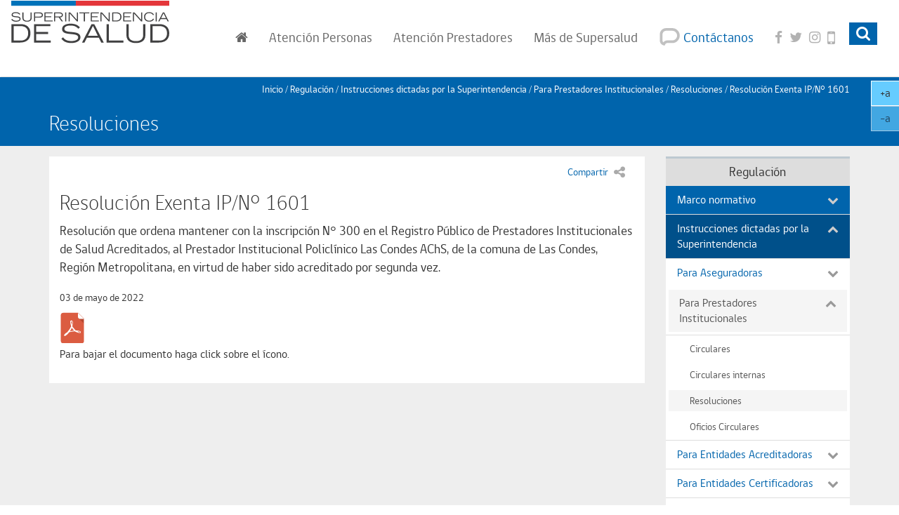

--- FILE ---
content_type: text/html
request_url: https://www.superdesalud.gob.cl/normativa/resolucion-exenta-ip-n-1601-2/
body_size: 16295
content:
<!DOCTYPE html PUBLIC "-//W3C//DTD HTML 4.01+RDFa 1.1//EN" "http://www.w3.org/MarkUp/DTD/html401-rdfa11-1.dtd">
<html lang="es">
<head>
	<meta http-equiv="Content-Type" content="text/html; charset=UTF-8"><!--begin-box-container:ss_encabezado_CC_articulo_2021::6202:Head de la página para nivel de articulo--><!--loc('Caja contenedora')--><!--pos=1--><!--begin-box:tr_meta_responsive::4784:Líneas de códigos para que funcione el sitio en dispositivos móbiles.--><!--loc('* Código HTML libre dentro de la página.')-->
	<meta name="viewport" content="width=device-width,initial-scale=1">
	<meta http-equiv="X-UA-Compatible" content="IE=edge,chrome=1"><!--end-box--><!--pos=2--><!--begin-box:font_awesome_css::6120:Caja en blanco--><!--loc('* Encabezado: Link al Canal ')-->
	<link rel="stylesheet" type="text/css" href="/channels-15_awesome_webfont_css.css"><!--end-box--><!--pos=3--><!--begin-box:font_gobcl_css::6123:Caja en blanco--><!--loc('* Encabezado: Link al Canal ')-->
	<link rel="stylesheet" type="text/css" href="/channels-15_gobcl_all_webfont_css.css"><!--end-box--><!--pos=4--><!--begin-box:bootstrap_base_css::6134:hoja de estilo base bootstrap--><!--loc('* Encabezado: Link al Canal ')-->
	<link rel="stylesheet" type="text/css" href="/channels-15_bootstrap_base_css.css"><!--end-box--><!--pos=5--><!--begin-box:css_theme2021_css::6584:hoja de estilo tema bootstrap para el 2021.--><!--loc('* Encabezado: Link al Canal ')-->
	<link rel="stylesheet" type="text/css" href="/channels-15_css_theme_supersalud.css" title="Estilos para el tema de Supersalud para 2021"><!--end-box--><!--pos=6--><!--begin-box:tr_EncabezadoHTML::4723:Encabezado de página HTML, invisible.--><!--loc('* Encabezado w3 full, requerido en todas las páginas HTML de su sitio ')-->
	<title>Resolución Exenta IP/N° 1601 - Regulación. Superintendencia de Salud, Gobierno de Chile.</title>
	<style type="text/css">
		/* para desactivar anchor, por ejemplo cuando hay mantención de apps */
		/* Se aplica al contenedor */

		.ntg-desactivar-urls a {
			pointer-events: none !important;
			cursor: default !important;
		}

		.ntg-desactivar-urls .stretched-link::after {
			content: none !important
		}

		.ntg-desactivar-urls:hover .stretched-link:before {
			content: "Este link no está disponible";
			position: absolute;
			display: inline-block;
			padding: 2px 5px;
			font-size: 12px !important;
			background-color: rgba(255, 255, 143, 0.8);
			color: black !important;
			margin-top: -10px;
		}

		/* Más estilos */

		.bs5-w25 {
			width: 25%
		}

		.bs5-w50 {
			width: 50%
		}

		#pa_tabla_ordenes_compra table caption {
			font-size: 1.25em;
			font-weight: 400;
			padding-left: 15px;
			color: #333;
		}

		@media only screen and (max-width: 1199px) {
			.navbar-brand {
				height: 74px !important;
			}
		}

		@media only screen and (min-width: 1200px) {
			.navbar-brand {
				height: 88px !important;
			}
		}

		.contenido-con-compartir:empty {
			display: none;
		}

		#tabla_doc_trabajo .collapse.in {
			display: table;
		}

		.presentacion-valor {
			min-height: 40px;
		}

		/*Slider interactivos portada*/
		#slideInteractivos .carousel-indicators li {
			bottom: 0;
			border-color: rgba(0, 0, 0, 0.25)
		}

		#slideInteractivos .carousel-indicators li.active {
			background-color: rgba(0, 0, 0, 0.15);
		}

		#slideInteractivos .carousel-inner {
			padding-bottom: 3em;
			padding-left: 45px;
			padding-right: 45px;
		}

		@media (min-width: 1024px) {
			#slideInteractivos .carousel-inner {
				min-height: 190px;
			}
		}

		#slideInteractivos .carousel-control {
			width: 40px;
			opacity: 1;
		}

		#slideInteractivos .carousel-control>.fa {
			color: #0064AC;
		}

		#slideInteractivos .media-body {
			padding-right: 10px;
		}

		/*Fin slider interactivos portada*/

		.text-bold {
			font-weight: bold
		}

		#tabla_sanciones td .seccion h2,
		#tabla_sanciones_prestadores td .seccion h2 {
			font-size: 1em !important;
			font-weight: bold;
		}

		.tabular.table td.solo-mime>a {
			width: 45px;
			height: 45px;
			display: block;
			overflow: hidden;
		}

		.ntg-btn-importante-aid-19993 {
			display: none;
		}

		.sin-mime.format-pdf a {
			background-image: none;
			min-height: 0;
			padding: 0;
			margin-bottom: 0;
		}

		#accesos_fichas_ges .recuadro .btn-default-cc>a:after {
			content: "\f08e";
			font-family: FontAwesome;
			margin-left: 10px;
			opacity: 0.6
		}

		#accesos_fichas_ges div.grupo {
			margin-left: 0;
		}

		.portada2020 .border-twitter {
			position: relative;

		}

		.portada2020 .border-twitter:after {
			position: absolute;
			background-color: #ddd;
			padding: 40px 15px 30px;
			color: #666;
			top: 0;
			z-index: -1;
			width: 100%;
			content: "Su navegador no admite la visualización del feed de Twitter. Por favor, intente con otro navegador.";
			display: block;
		}

		.inicio-supersalud #contents {
			min-height: 80%;
		}

		body.material-educativo .figure img {
			max-width: 100%;
			height: auto;
		}

		.imagen-con-borde img {
			border: 1px solid #ddd;
		}

		#tabla_sanciones_prestadores span.prestador {
			display: block;
		}

		.articulo img {
			max-width: 100%;
			height: auto;
		}

		.hr-dotted {
			border-style: dotted;
			border-top-color: #ddd;
		}

		.material-descargable {
			display: table;
			width: 100%;
			text-align: center;
			margin: 20px auto;
		}

		.material-descargable>.recuadro {
			margin: 0 -15px;
		}

		.material-descargable .titulo-grupo {
			text-align: left;
			margin-top: 0;
		}

		.material-descargable .grupo.panel.panel-body {
			border: none !important;
			padding: 15px 0;
		}

		.material-descargable .thumbnail {
			padding: 5px;
			min-height: 200px;
			position: relative;
		}

		@media (min-width: 768px) {
			.material-descargable .thumbnail {
				min-height: 240px;
			}
		}

		.material-descargable .caption {
			font-size: 90%;
		}

		@media (max-width: 479px) {
			.material-descargable .caption {
				display: none;
			}

			.material-descargable .thumbnail {
				min-height: 0;
			}
		}

		/*nuevas clases para fotos en cuerpo de eidox*/

		.imagen-centrada {
			max-width: 100%;
			width: 100%;
			margin-bottom: 15px;
		}

		.imagen-izquierda {
			max-width: 50%;
			width: 50%;
			float: left;
			clear: left;
		}

		.imagen-derecha {
			max-width: 50%;
			width: 50%;
			float: right;
			clear: right;
		}

		#accesos_fichas_lrs .recuadro {
			display: table;
			width: 100%;
			padding-bottom: 15px;
		}

		.btn-multilinea {
			white-space: normal !important;
		}

		.ntg-link-envolvente {
			position: relative;
		}

		.stretched-link:after,
		.ntg-link-envolvente a:after {
			position: absolute;
			top: 0;
			right: 0;
			bottom: 0;
			left: 0;
			z-index: 1;
			pointer-events: auto;
			content: "";
			background-color: rgba(0, 0, 0, 0);
		}

		.grupo-botones-tramite {
			display: table;
			width: 100%;
		}
	</style>
	<meta name="keywords" content="Ley, Ley 21541, Telemedicina, ">
	<meta name="description" content="Ley N° 21.541  Modifica la normativa que indica para autorizar a los prestadores de salud a efectuar atenciones mediante telemedicina">


	<meta name="Content-Encoding" content="UTF-8">
	<link rel="Top" type="text/html" href="http://www.superdesalud.gob.cl/normativa/">
	<link rel="shortcut icon" href="/boxes-4723_favicon.ico">
	<script type="text/javascript">
		<!--
		var __aid = '23314';
		var __cid = '19';
		var __iid = '668';
		var __pnid = Array('502', '504', '535', '541', '580', '652', '681', '682', '684', '704');
		var __pvid = Array('2395', '3002', '3985', '4186', '4738', '4792', '5915', '5943', '5959', '5961', '6522', '7669', '7847');
		-->
	</script>
	<script type="text/javascript" src="/channels-19_js_main.js"></script>
	<script type="text/javascript" src="/channels-19_js_cookies.js"></script>
	<script type="text/javascript" src="/channels-19_js_jquery.js"></script>
	<script type="text/javascript" src="/channels-19_js_migrate.js"></script>
	<script type="text/javascript" src="/channels-19_js_buscar.js"></script><!--end-box--><!--pos=7--><!--begin-box:css_Datatables::5972:Hoja de estilos para data tables. Incluye la parte responsive--><!--loc('* Código CSS para la página.')-->
	<style type="text/css">
		@import "/boxes-5972_style.css";
	</style><!--end-box--><!--pos=8--><!--begin-box:tr_Facebook_meta_artciulo::6196:Etiquetas de Metadatos para Facebook en molde de articulo--><!--loc('Genera metadata para Facebook® desde artículo')-->
	<meta prefix="og: http://ogp.me/ns#" property="og:title" content="Ley N° 21.541 - Ley N° 21.541">
	<meta prefix="og: http://ogp.me/ns#" property="og:description" content="Modifica la normativa que indica para autorizar a los prestadores de salud a efectuar atenciones mediante telemedicina">
	<meta prefix="og: http://ogp.me/ns#" property="og:site_name" content="Regulación. Superintendencia de Salud, Gobierno de Chile.">
	<meta prefix="og: http://ogp.me/ns#" property="og:type" content="article">
	<meta prefix="og: http://ogp.me/ns#" property="og:locale" content="es_LA">
	<meta prefix="og: http://ogp.me/ns#" property="og:url" content="http://www.supersalud.gob.cl/normativa/668/w3-article-23314.html">
	<meta prefix="og: http://ogp.me/ns#" property="og:image" content="/channels-19_imagen_default.png"><!--end-box--><!--pos=9--><!--begin-box:tr_Twitter_meta_articulo::6193:Etiquetas de Metadatos para Twitter. En este caso esta caja solo funciona para el caso de molde de artículo ya que son las únicas que tienen el clasificando "tipo de documento".--><!--Etiquetas META summary card de Twitter del artículo-->
	<meta name="twitter:card" content="">
	<meta name="twitter:site" content="@SuperDeSalud">
	<meta name="twitter:title" content="Ley N° 21.541">
	<meta name="twitter:description" content="Modifica la normativa que indica para autorizar a los prestadores de salud a efectuar atenciones mediante telemedicina"><!--end-box--><!--pos=10--><!--begin-box:js_GoogleAnalytics::6187:Código de Google Analytics para medir las visitas.--><!--loc('* Código HTML libre dentro de la página.')--><!-- Global Site Tag (gtag.js) - Google Analytics -->
	<script type="text/javascript" src="https://www.googletagmanager.com/gtag/js?id=UA-3535013-1"></script>
	<script type="text/javascript">
		window.dataLayer = window.dataLayer || [];

		function gtag() {
			dataLayer.push(arguments)
		};
		gtag('js', new Date());

		gtag('config', 'UA-3535013-1');
	</script><!--end-box--><!--end-box--><!--begin-box-container:CSS_agrandar_texto_CC::6310:Selecciona la caja css agrandar texto, del canal 15.--><!--loc('Caja contenedora')--><!--pos=1--><!--begin-box:CSS_agrandar_texto::6304:CSS para botones de agrandar texto.--><!--loc('* Código CSS para la página.')-->
	<style type="text/css">
		.botones-texto-2018 {
			position: fixed;
			top: 95px;
			right: 0;
			z-index: 100;
			max-width: 40px;
			opacity: 1;
		}

		.botones-texto-2018 .btn {
			border: 1px solid #fff;
			color: #333;
		}

		.botones-texto-2018:hover {
			opacity: 1;
		}

		@media (max-width: 799px) {
			.botones-texto-2018 {
				opacity: 0.6;
			}
		}

		.recuadros-agenda {
			margin-bottom: 20px;
		}

		.recuadros-agenda>.recuadro {
			margin-bottom: 10px;
			background-color: #f5f5f5;
		}

		.recuadros-agenda .titulo-caja {
			font-size: 1.3em;
			padding-top: 0;
			margin-top: 0;
			margin-bottom: 15px;
			border: none;
			line-height: 1.3;
			display: block;
		}

		.recuadros-agenda .fecha {
			width: 70px;
			background-color: #0064ac;
			height: 70px;
			margin-right: 15px;
			color: #fff;
			text-align: center;
			padding: 5px 10px;
			position: relative;
		}

		.recuadros-agenda .fecha:after {
			background-color: #0064ac;
			margin: -5px -5px 0 0;
			content: "";
			height: 10px;
			width: 10px;
			top: 50%;
			position: absolute;
			right: 0;
			transform: rotate(45deg);
			-webkit-transform: rotate(45deg);
			-moz-transform: rotate(45deg);
			z-index: 10;
		}

		.recuadros-agenda .titulo {
			padding: 5px 0;
			font-size: 1.2em;
			margin: 0;
			line-height: 120%;
		}

		.recuadros-agenda .media-body {
			padding: 0 10px 0 18px;
		}
	</style><!--end-box--><!--end-box-->
		<style>img:is([sizes="auto" i], [sizes^="auto," i]) { contain-intrinsic-size: 3000px 1500px }</style>
	
	<!-- This site is optimized with the Yoast SEO plugin v23.9 - https://yoast.com/wordpress/plugins/seo/ -->
	<title>Resolución Exenta IP/N° 1601 - Superintendencia de Salud</title>
	<meta name="robots" content="index, follow, max-snippet:-1, max-image-preview:large, max-video-preview:-1" />
	<link rel="canonical" href="https://www.superdesalud.gob.cl/normativa/resolucion-exenta-ip-n-1601-2/" />
	<meta property="og:locale" content="es_ES" />
	<meta property="og:type" content="article" />
	<meta property="og:title" content="Resolución Exenta IP/N° 1601 - Superintendencia de Salud" />
	<meta property="og:description" content="Resolución que ordena mantener con la inscripción N° 300 en el Registro Público de Prestadores Institucionales de Salud Acreditados, al Prestador Institucional Policlínico Las Condes AChS, de la comuna de Las Condes, Región Metropolitana, en virtud de haber sido acreditado por segunda vez." />
	<meta property="og:url" content="https://www.superdesalud.gob.cl/normativa/resolucion-exenta-ip-n-1601-2/" />
	<meta property="og:site_name" content="Superintendencia de Salud" />
	<meta property="article:modified_time" content="2024-03-27T16:38:18+00:00" />
	<meta name="twitter:card" content="summary_large_image" />
	<script type="application/ld+json" class="yoast-schema-graph">{"@context":"https://schema.org","@graph":[{"@type":"WebPage","@id":"https://www.superdesalud.gob.cl/normativa/resolucion-exenta-ip-n-1601-2/","url":"https://www.superdesalud.gob.cl/normativa/resolucion-exenta-ip-n-1601-2/","name":"Resolución Exenta IP/N° 1601 - Superintendencia de Salud","isPartOf":{"@id":"https://www.superdesalud.gob.cl/#website"},"datePublished":"2022-05-03T22:05:00+00:00","dateModified":"2024-03-27T16:38:18+00:00","breadcrumb":{"@id":"https://www.superdesalud.gob.cl/normativa/resolucion-exenta-ip-n-1601-2/#breadcrumb"},"inLanguage":"es","potentialAction":[{"@type":"ReadAction","target":["https://www.superdesalud.gob.cl/normativa/resolucion-exenta-ip-n-1601-2/"]}]},{"@type":"BreadcrumbList","@id":"https://www.superdesalud.gob.cl/normativa/resolucion-exenta-ip-n-1601-2/#breadcrumb","itemListElement":[{"@type":"ListItem","position":1,"name":"Normativas","item":"https://www.superdesalud.gob.cl/normativa/"},{"@type":"ListItem","position":2,"name":"Resolución Exenta IP/N° 1601"}]},{"@type":"WebSite","@id":"https://www.superdesalud.gob.cl/#website","url":"https://www.superdesalud.gob.cl/","name":"Superintendencia de Salud","description":"","potentialAction":[{"@type":"SearchAction","target":{"@type":"EntryPoint","urlTemplate":"https://www.superdesalud.gob.cl/?s={search_term_string}"},"query-input":{"@type":"PropertyValueSpecification","valueRequired":true,"valueName":"search_term_string"}}],"inLanguage":"es"}]}</script>
	<!-- / Yoast SEO plugin. -->


<link rel='stylesheet' id='wp-block-library-css' href='https://www.superdesalud.gob.cl/wp/wp-includes/css/dist/block-library/style.min.css?ver=6.8.1' type='text/css' media='all' />
<style id='classic-theme-styles-inline-css' type='text/css'>
/*! This file is auto-generated */
.wp-block-button__link{color:#fff;background-color:#32373c;border-radius:9999px;box-shadow:none;text-decoration:none;padding:calc(.667em + 2px) calc(1.333em + 2px);font-size:1.125em}.wp-block-file__button{background:#32373c;color:#fff;text-decoration:none}
</style>
<style id='global-styles-inline-css' type='text/css'>
:root{--wp--preset--aspect-ratio--square: 1;--wp--preset--aspect-ratio--4-3: 4/3;--wp--preset--aspect-ratio--3-4: 3/4;--wp--preset--aspect-ratio--3-2: 3/2;--wp--preset--aspect-ratio--2-3: 2/3;--wp--preset--aspect-ratio--16-9: 16/9;--wp--preset--aspect-ratio--9-16: 9/16;--wp--preset--color--black: #000000;--wp--preset--color--cyan-bluish-gray: #abb8c3;--wp--preset--color--white: #ffffff;--wp--preset--color--pale-pink: #f78da7;--wp--preset--color--vivid-red: #cf2e2e;--wp--preset--color--luminous-vivid-orange: #ff6900;--wp--preset--color--luminous-vivid-amber: #fcb900;--wp--preset--color--light-green-cyan: #7bdcb5;--wp--preset--color--vivid-green-cyan: #00d084;--wp--preset--color--pale-cyan-blue: #8ed1fc;--wp--preset--color--vivid-cyan-blue: #0693e3;--wp--preset--color--vivid-purple: #9b51e0;--wp--preset--gradient--vivid-cyan-blue-to-vivid-purple: linear-gradient(135deg,rgba(6,147,227,1) 0%,rgb(155,81,224) 100%);--wp--preset--gradient--light-green-cyan-to-vivid-green-cyan: linear-gradient(135deg,rgb(122,220,180) 0%,rgb(0,208,130) 100%);--wp--preset--gradient--luminous-vivid-amber-to-luminous-vivid-orange: linear-gradient(135deg,rgba(252,185,0,1) 0%,rgba(255,105,0,1) 100%);--wp--preset--gradient--luminous-vivid-orange-to-vivid-red: linear-gradient(135deg,rgba(255,105,0,1) 0%,rgb(207,46,46) 100%);--wp--preset--gradient--very-light-gray-to-cyan-bluish-gray: linear-gradient(135deg,rgb(238,238,238) 0%,rgb(169,184,195) 100%);--wp--preset--gradient--cool-to-warm-spectrum: linear-gradient(135deg,rgb(74,234,220) 0%,rgb(151,120,209) 20%,rgb(207,42,186) 40%,rgb(238,44,130) 60%,rgb(251,105,98) 80%,rgb(254,248,76) 100%);--wp--preset--gradient--blush-light-purple: linear-gradient(135deg,rgb(255,206,236) 0%,rgb(152,150,240) 100%);--wp--preset--gradient--blush-bordeaux: linear-gradient(135deg,rgb(254,205,165) 0%,rgb(254,45,45) 50%,rgb(107,0,62) 100%);--wp--preset--gradient--luminous-dusk: linear-gradient(135deg,rgb(255,203,112) 0%,rgb(199,81,192) 50%,rgb(65,88,208) 100%);--wp--preset--gradient--pale-ocean: linear-gradient(135deg,rgb(255,245,203) 0%,rgb(182,227,212) 50%,rgb(51,167,181) 100%);--wp--preset--gradient--electric-grass: linear-gradient(135deg,rgb(202,248,128) 0%,rgb(113,206,126) 100%);--wp--preset--gradient--midnight: linear-gradient(135deg,rgb(2,3,129) 0%,rgb(40,116,252) 100%);--wp--preset--font-size--small: 13px;--wp--preset--font-size--medium: 20px;--wp--preset--font-size--large: 36px;--wp--preset--font-size--x-large: 42px;--wp--preset--spacing--20: 0.44rem;--wp--preset--spacing--30: 0.67rem;--wp--preset--spacing--40: 1rem;--wp--preset--spacing--50: 1.5rem;--wp--preset--spacing--60: 2.25rem;--wp--preset--spacing--70: 3.38rem;--wp--preset--spacing--80: 5.06rem;--wp--preset--shadow--natural: 6px 6px 9px rgba(0, 0, 0, 0.2);--wp--preset--shadow--deep: 12px 12px 50px rgba(0, 0, 0, 0.4);--wp--preset--shadow--sharp: 6px 6px 0px rgba(0, 0, 0, 0.2);--wp--preset--shadow--outlined: 6px 6px 0px -3px rgba(255, 255, 255, 1), 6px 6px rgba(0, 0, 0, 1);--wp--preset--shadow--crisp: 6px 6px 0px rgba(0, 0, 0, 1);}:where(.is-layout-flex){gap: 0.5em;}:where(.is-layout-grid){gap: 0.5em;}body .is-layout-flex{display: flex;}.is-layout-flex{flex-wrap: wrap;align-items: center;}.is-layout-flex > :is(*, div){margin: 0;}body .is-layout-grid{display: grid;}.is-layout-grid > :is(*, div){margin: 0;}:where(.wp-block-columns.is-layout-flex){gap: 2em;}:where(.wp-block-columns.is-layout-grid){gap: 2em;}:where(.wp-block-post-template.is-layout-flex){gap: 1.25em;}:where(.wp-block-post-template.is-layout-grid){gap: 1.25em;}.has-black-color{color: var(--wp--preset--color--black) !important;}.has-cyan-bluish-gray-color{color: var(--wp--preset--color--cyan-bluish-gray) !important;}.has-white-color{color: var(--wp--preset--color--white) !important;}.has-pale-pink-color{color: var(--wp--preset--color--pale-pink) !important;}.has-vivid-red-color{color: var(--wp--preset--color--vivid-red) !important;}.has-luminous-vivid-orange-color{color: var(--wp--preset--color--luminous-vivid-orange) !important;}.has-luminous-vivid-amber-color{color: var(--wp--preset--color--luminous-vivid-amber) !important;}.has-light-green-cyan-color{color: var(--wp--preset--color--light-green-cyan) !important;}.has-vivid-green-cyan-color{color: var(--wp--preset--color--vivid-green-cyan) !important;}.has-pale-cyan-blue-color{color: var(--wp--preset--color--pale-cyan-blue) !important;}.has-vivid-cyan-blue-color{color: var(--wp--preset--color--vivid-cyan-blue) !important;}.has-vivid-purple-color{color: var(--wp--preset--color--vivid-purple) !important;}.has-black-background-color{background-color: var(--wp--preset--color--black) !important;}.has-cyan-bluish-gray-background-color{background-color: var(--wp--preset--color--cyan-bluish-gray) !important;}.has-white-background-color{background-color: var(--wp--preset--color--white) !important;}.has-pale-pink-background-color{background-color: var(--wp--preset--color--pale-pink) !important;}.has-vivid-red-background-color{background-color: var(--wp--preset--color--vivid-red) !important;}.has-luminous-vivid-orange-background-color{background-color: var(--wp--preset--color--luminous-vivid-orange) !important;}.has-luminous-vivid-amber-background-color{background-color: var(--wp--preset--color--luminous-vivid-amber) !important;}.has-light-green-cyan-background-color{background-color: var(--wp--preset--color--light-green-cyan) !important;}.has-vivid-green-cyan-background-color{background-color: var(--wp--preset--color--vivid-green-cyan) !important;}.has-pale-cyan-blue-background-color{background-color: var(--wp--preset--color--pale-cyan-blue) !important;}.has-vivid-cyan-blue-background-color{background-color: var(--wp--preset--color--vivid-cyan-blue) !important;}.has-vivid-purple-background-color{background-color: var(--wp--preset--color--vivid-purple) !important;}.has-black-border-color{border-color: var(--wp--preset--color--black) !important;}.has-cyan-bluish-gray-border-color{border-color: var(--wp--preset--color--cyan-bluish-gray) !important;}.has-white-border-color{border-color: var(--wp--preset--color--white) !important;}.has-pale-pink-border-color{border-color: var(--wp--preset--color--pale-pink) !important;}.has-vivid-red-border-color{border-color: var(--wp--preset--color--vivid-red) !important;}.has-luminous-vivid-orange-border-color{border-color: var(--wp--preset--color--luminous-vivid-orange) !important;}.has-luminous-vivid-amber-border-color{border-color: var(--wp--preset--color--luminous-vivid-amber) !important;}.has-light-green-cyan-border-color{border-color: var(--wp--preset--color--light-green-cyan) !important;}.has-vivid-green-cyan-border-color{border-color: var(--wp--preset--color--vivid-green-cyan) !important;}.has-pale-cyan-blue-border-color{border-color: var(--wp--preset--color--pale-cyan-blue) !important;}.has-vivid-cyan-blue-border-color{border-color: var(--wp--preset--color--vivid-cyan-blue) !important;}.has-vivid-purple-border-color{border-color: var(--wp--preset--color--vivid-purple) !important;}.has-vivid-cyan-blue-to-vivid-purple-gradient-background{background: var(--wp--preset--gradient--vivid-cyan-blue-to-vivid-purple) !important;}.has-light-green-cyan-to-vivid-green-cyan-gradient-background{background: var(--wp--preset--gradient--light-green-cyan-to-vivid-green-cyan) !important;}.has-luminous-vivid-amber-to-luminous-vivid-orange-gradient-background{background: var(--wp--preset--gradient--luminous-vivid-amber-to-luminous-vivid-orange) !important;}.has-luminous-vivid-orange-to-vivid-red-gradient-background{background: var(--wp--preset--gradient--luminous-vivid-orange-to-vivid-red) !important;}.has-very-light-gray-to-cyan-bluish-gray-gradient-background{background: var(--wp--preset--gradient--very-light-gray-to-cyan-bluish-gray) !important;}.has-cool-to-warm-spectrum-gradient-background{background: var(--wp--preset--gradient--cool-to-warm-spectrum) !important;}.has-blush-light-purple-gradient-background{background: var(--wp--preset--gradient--blush-light-purple) !important;}.has-blush-bordeaux-gradient-background{background: var(--wp--preset--gradient--blush-bordeaux) !important;}.has-luminous-dusk-gradient-background{background: var(--wp--preset--gradient--luminous-dusk) !important;}.has-pale-ocean-gradient-background{background: var(--wp--preset--gradient--pale-ocean) !important;}.has-electric-grass-gradient-background{background: var(--wp--preset--gradient--electric-grass) !important;}.has-midnight-gradient-background{background: var(--wp--preset--gradient--midnight) !important;}.has-small-font-size{font-size: var(--wp--preset--font-size--small) !important;}.has-medium-font-size{font-size: var(--wp--preset--font-size--medium) !important;}.has-large-font-size{font-size: var(--wp--preset--font-size--large) !important;}.has-x-large-font-size{font-size: var(--wp--preset--font-size--x-large) !important;}
:where(.wp-block-post-template.is-layout-flex){gap: 1.25em;}:where(.wp-block-post-template.is-layout-grid){gap: 1.25em;}
:where(.wp-block-columns.is-layout-flex){gap: 2em;}:where(.wp-block-columns.is-layout-grid){gap: 2em;}
:root :where(.wp-block-pullquote){font-size: 1.5em;line-height: 1.6;}
</style>
<link rel='stylesheet' id='css-style-css' href='https://www.superdesalud.gob.cl/app/themes/supersalud/assets/css/style.css' type='text/css' media='all' />
<script type="text/javascript" src="https://www.superdesalud.gob.cl/app/themes/supersalud/assets/js/scripts.js?ver=1752796400" id="js-script-js"></script>

<!-- Google tag (gtag.js) -->
<script async src="https://www.googletagmanager.com/gtag/js?id=G-SBN9GEQ7T8"></script>
<script>
  window.dataLayer = window.dataLayer || [];
  function gtag(){dataLayer.push(arguments);}
  gtag('js', new Date());

  gtag('config', 'G-SBN9GEQ7T8');
</script></head>

<body class="wp-singular normativa-template-default single single-normativa postid-12353 wp-theme-supersalud portal"><!--begin-box-container:ss_header_ccc::5119:Muestra el logo, menú principal y el  buscador--><!--loc('Caja contenedora')--><!--pos=1--><!--begin-box-container:tr_header_CC_2021_new::4726:Muestra el logo, menú principal y el  buscador.--><!--loc('Caja contenedora')-->
	<a href="#contents" class="sr-only">Contenido principal</a>
	<div id="navbar_navbar_default" class="navbar navbar-default menu-principal">
	<div class="container-fluid" id="navbar_navbar_container">
		<div class="navbar-header">
			<button type="button" class="navbar-toggle collapsed ntgBootstrap data-toggle_collapse data-target_\#navbarResponsive">
				<span class="sr-only">Toggle navigation</span>
				<span class="icon-bar"></span>
				<span class="icon-bar"></span>
				<span class="icon-bar"></span>
			</button>
			<a class="navbar-brand" id="logo_principal" href="/" title="Logo oficial de la Superintendencia de Salud del Gobierno de Chile"><span class="sr-only">Superintendencia de Salud - Gobierno de Chile</span></a>
		</div>
		<div class="collapse navbar-collapse" id="navbarResponsive">
			<ul class="nav navbar-nav navbar-right submenu">
				<!--pos=2-->
				<!--begin-box:tr_header_2021_menu_principal::6597:Muestra la navegación principal y el buscador-->
				<!--loc('* Código HTML libre dentro de la página.')-->
				<li class="inicio"><a href="/" title="Ir al inicio"><span class="fa fa-home"><span class="sr-only">Inicio</span></span></a></li>
				<li class="dropdown item-atencion-personas">
					<a href="#" class="dropdown-toggle ntgBootstrap data-toggle_dropdown role_button  aria-expanded_false"><span class="hidden-sm">Atención </span>Personas</a>
					<ul class="dropdown-menu">
						<li class="personas-fonasa"><a href="/tax-grupos-de-interes/personas-6051/beneficiarios-fonasa-6058/">Beneficiarios Fonasa</a></li>
						<li class="personas-isapre"><a href="/tax-grupos-de-interes/personas-6051/beneficiarios-isapres-6059/">Beneficiarios Isapres</a></li>
					</ul>
				</li>
				<li class="dropdown item-atencion-prestadores">
					<a href="#" class="dropdown-toggle ntgBootstrap data-toggle_dropdown role_button  aria-expanded_false"><span class="hidden-sm">Atención </span>Prestadores</a>
					<ul class="dropdown-menu">
						<li class="prestadores-acreditadoras"><a href="/tax-grupos-de-interes/prestadores-6053/entidades-acreditadoras-6056/">Entidades acreditadoras</a></li>
						<li class="prestadores-certificadoras"><a href="/tax-grupos-de-interes/prestadores-6053/entidades-certificadoras-6057/">Entidades certificadoras</a></li>
						<li class="prestadores-individuales"><a href="/tax-grupos-de-interes/prestadores-6053/prestadores-individuales-6054/">Prestadores individuales</a></li>
						<li class="prestadores-institucionales"><a href="/tax-grupos-de-interes/prestadores-6053/prestadores-institucionales-6055/">Prestadores institucionales</a></li>
					</ul>
				</li>
				<li class="dropdown item-mas-supersalud">
					<a href="#" class="dropdown-toggle ntgBootstrap data-toggle_dropdown role_button  aria-expanded_false">Más de Supersalud</a>
					<ul class="dropdown-menu">
						<li class="conozcanos"><a href="/superintendencia/">Acerca de la Superintendencia</a></li>
						<li class="regulacion"><a href="/normativa/">Regulación</a></li>
						<li class="fiscalizacion"><a href="/fiscalizacion/">Fiscalización</a></li>
						<li class="prensa"><a href="/noticias/">Sala de prensa</a></li>
						<li class="orientacion"><a href="/orientacion-en-salud/">Orientación en salud</a></li>
						<li class="tramites"><a href="/tramites/">Trámites y servicios</a></li>
						<li class="registros"><a href="/registro/">Registros</a></li>
						<li class="participacion"><a href="/664/w3-propertyvalue-6141.html">Participación Ciudadana</a></li>
						<li class="biblioteca"><a href="/biblioteca-digital/">Biblioteca digital</a></li>
						<li class="observatorio"><a href="/observatorio/">Observatorio de Calidad en Salud</a></li>
						<li class="extranet"><a href="/servicios/669/w3-article-6038.html">Extranet Fonasa, Isapres, FFAA y de Orden y Seguridad</a></li>

					</ul>
				</li>
				<li class="item-contactenos"><a href="/664/w3-propertyvalue-794.html"><span class="icono"></span><span class="hidden-sm"> Contáctanos</span></a></li>
				<li class="item-facebook">
					<a href="https://www.facebook.com/Superintendencia-de-Salud-113210788736738/?ref=ts" title="Síganos en Facebook"><span class="fa fa-facebook"></span> <span class="sr-only">Facebook</span></a>
				</li>
				<li class="item-twitter" title="Síganos en Twitter">
					<a href="https://twitter.com/SuperDeSalud"><span class="fa fa-twitter"></span> <span class="sr-only">Facebook</span></a>
				</li>
				<li class="item-instagram" title="Síganos en Instagram">
					<a href="https://www.instagram.com/superdesaludchile/"><span class="fa fa-instagram"></span> <span class="sr-only">Instagram</span></a>
				</li>
				<li class="item-app" title="App Superintendencia de Salud">
					<a href="https://play.google.com/store/apps/details?id=cl.dev.superintendecia_app"><span class="fa fa-mobile fa-lg"></span> <span class="sr-only">App Superintendencia de Salud para Adroid</span></a>
				</li>
				<!--end-box-->
				<!--pos=3-->
				<!--begin-box:tr_header_buscador::4731:Muestra el buscador-->
				<!--loc('* Código HTML libre dentro de la página.')-->
				<li class="buscador">
					<a href="#tr_buscador" class="dropdown-toggle collapsed ntgBootstrap aria-controls_tr_buscador aria-expanded_true data-toggle_collapse">
						<span class="btn-buscador-visible btn-block"><span class="fa fa-search fa-first"></span> <span class="sr-only">Buscar</span></span>
					</a>
					<div class="collapse" id="tr_buscador">
						<form action="" name="searchForm">
							<fieldset>
								<legend title="buscador" class="sr-only">Buscador general</legend>
								<label for="keywords" class="hidden">Buscar</label>
								<label for="boton_busqueda" class="hidden">Botón de búsqueda</label>
								<div class="input-group input-group-lg">
									<input class="form-control placeholder-in-title" id="keywords" type="text" name="keywords" value="" size="30" title="Buscar">
									<span class="input-group-btn">
										<button type="submit" class="btn btn-primary" name="boton_buscador" id="boton_busqueda" onclick="javascript:return doSearch()">
											<span class="fa fa-search"></span><span class="sr-only">buscar</span>
										</button>
									</span>
								</div>
							</fieldset>
						</form>
					</div>
				</li>
				<!--end-box-->
			</ul>
		</div>
	</div>
</div>	<div id="contents">
		<div class="barra-color">
			<div class="container">
				<div class="row">
					<div class="col-sm-12"><!--begin-box-container:ar_barraPosicion_CC::5657:Barra de posición asignada a este eidox.--><!--loc('Caja contenedora')-->
						<p class="breadcrumb"><a href="https://www.superdesalud.gob.cl/" title="Ir a &quot;Inicio&quot;">Inicio</a> / <a href="https://www.superdesalud.gob.cl/normativa/" title="Ir a &quot;Regulación&quot;">Regulación</a> / <a href="https://www.superdesalud.gob.cl/tax-instrucciones-dictadas-por-la-superintendencia/" title="Ir a &quot;Instrucciones dictadas por la Superintendencia&quot;">Instrucciones dictadas por la Superintendencia</a> / <a href="https://www.superdesalud.gob.cl/tax-instrucciones-dictadas-por-la-superintendencia/para-prestadores-institucionales-6256/" title="Ir a &quot;Para Prestadores Institucionales&quot;">Para Prestadores Institucionales</a> / <a href="https://www.superdesalud.gob.cl/tax-instrucciones-dictadas-por-la-superintendencia/para-prestadores-institucionales-6256/resoluciones-6259/" title="Ir a &quot;Resoluciones&quot;">Resoluciones</a> / <span title="Estás en &quot;Resolución Exenta IP/N° 1601&quot;" class="active">Resolución Exenta IP/N° 1601</span></p>						<script type="text/javascript">
							<!--
							function doLoadi__ar_barraPosicion_1() {
								var pvid_anterior = '3002';
								var count_pvals = 1;
								if ('undefined' != typeof(document.referrer) && count_pvals > 1) {
									var refer_portadilla = document.referrer;
									if (refer_portadilla.match(/multipropertyvalues/) != null) { // multivalor
										var pvid1, pvid2, m = refer_portadilla.match(/multipropertyvalues-(\d+)-(\d+)/);
										if (m == null) {
											m = refer_portadilla.match(/pvid=(\d+).*pvid=(\d+)/);
										}
										pvid1 = m[1];
										pvid2 = m[2];
										if (document.getElementById('i__ar_barraPosicion_1_' + pvid1) != null) {
											pvid_anterior = pvid1;
										} else if (document.getElementById('i__ar_barraPosicion_1_' + pvid2) != null) {
											pvid_anterior = pvid2;
										}

									} else if (refer_portadilla.match(/pvid=(\d+)/) != null || refer_portadilla.match(/propertyvalue-(\d+).html/) != null) {
										var pvid, m = refer_portadilla.match(/propertyvalue-(\d+).html/);
										if (m == null) {
											m = refer_portadilla.match(/pvid=(\d+)/);
										}
										pvid = m[1];
										if (document.getElementById('i__ar_barraPosicion_1_' + pvid) != null) {
											pvid_anterior = pvid;
										}
									}
								}
								var barra = document.getElementById('i__ar_barraPosicion_1_' + pvid_anterior);
								if (barra != null) barra.style.display = '';
							}
							if (window.addEventListener) {
								window.addEventListener("load", doLoadi__ar_barraPosicion_1, false);
							} else if (window.attachEvent) {
								window.attachEvent("onload", doLoadi__ar_barraPosicion_1);
							} else if (window.onLoad) {
								window.onload = doLoadi__ar_barraPosicion_1;
							}
							-->
						</script>
						<!--begin-box:ar_TituloPagina::5596:Caja que muestra el nombre del valor de clasificando preferido en los eidoxes como título de la página.--><!--loc('* Valor de Clasificando Completo')-->
						<div id="valor_completo_i__ar_TituloPagina_1">
															<h1 class="page-header pnid-694 pv-pid-0 pvid-6561 cid-15">Resoluciones</h1>
													</div><!--end-box-->
					</div>
				</div>
			</div>
		</div>
		<div class="container">
			<div class="row">
				<div class="col-sm-9">
					<div class="caja-fondo-blanco">
	<!--begin-box-container:tr_compartir_cc::5897:Muestra las opciones de compartir de este sitio como menú desplegable--><!--loc('Caja contenedora')-->
<div class="dropdown btn-group pull-right tr-compartir">
	<button class="btn btn-link btn-xs dropdown-toggle ntgBootstrap data-toggle_dropdown" type="button" id="menuCompartir" title="Compartir">
		<span class="hidden-xs">Compartir</span>
		<span class="fa fa-share-alt fa-lg"><span class="sr-only">icono</span></span>
	</button>
	<div class="dropdown-menu ntgBootstrap role_menu aria-labelledby_menuCompartir"><!--pos=1--><!--begin-box:tr_Compartir:text-center mb-1:5707:Muestra herramientas para compartir el eidox en las redes sociales o a través del correo electrónico.--><!--loc('* Incluye links para compartir en redes sociales')-->
		<p class="text-center mb-1">
			<a title="Facebook" rel="bookmark" class="bi facebook" href="http://www.facebook.com/share.php?u=https%3A%2F%2Fwww.superdesalud.gob.cl%2Fnormativa%2Fresolucion-exenta-ip-n-1601-2%2F&amp;t=Resoluci%C3%B3n+Exenta+IP%2FN%C2%B0+1601+-+Superintendencia+de+Salud+-+Gobierno+de+Chile">
				<img width="16" height="16" style="background: transparent url(../channels-19_sociable_sprite.png) no-repeat scroll -343px -1px;" src="/channels-19_sociable_sprite_mask.gif" alt="Compartir en Facebook">
			</a>
			<a title="Twitter" rel="bookmark" class="bi twitter" href="https://twitter.com/intent/tweet?status=Resoluci%C3%B3n+Exenta+IP%2FN%C2%B0+1601+-+Superintendencia+de+Salud+-+Gobierno+de+Chile%20-%20https%3A%2F%2Fwww.superdesalud.gob.cl%2Fnormativa%2Fresolucion-exenta-ip-n-1601-2%2F">
				<img width="16" height="16" style="background: transparent url(../channels-19_sociable_sprite.png) no-repeat scroll -343px -55px;" src="/channels-19_sociable_sprite_mask.gif" alt="Compartir en Twitter">
			</a>
			<a title="email" rel="bookmark" class="bi email" href="mailto:?subject=Resoluci%C3%B3n+Exenta+IP%2FN%C2%B0+1601+-+Superintendencia+de+Salud+-+Gobierno+de+Chile&amp;body=https%3A%2F%2Fwww.superdesalud.gob.cl%2Fnormativa%2Fresolucion-exenta-ip-n-1601-2%2F">
				<img width="16" height="16" style="background: transparent url(../channels-19_sociable_sprite.png) no-repeat scroll -325px -1px;" src="/channels-19_sociable_sprite_mask.gif" alt="Compartir en email">
			</a>
		</p><!--end-box-->
	</div>
</div><!--end-box-->	<!--begin-box-container:ar_art_CC_regulacion::5176:Articulo Completo Caja COntenedora general para todo el sitio--><!--loc('Caja contenedora')--><!--pos=1--><!--begin-box-container:ss_art_CC::4849:Articulo Completo Caja COntenedora general para todo el sitio--><!--loc('Caja contenedora')-->
	<div class="contenido-con-compartir"><!--pos=1--><!--pos=2--><!--begin-box:ar_art_titulo:articulo ntg-aumentar-font:4802:Despliega el título y la descripción corta del artículo completo--><!--loc('* Articulo Completo w3')--><!--uniqueid=i__ar_art_titulo_1--><!--class=articulo ntg-aumentar-font-->
		<div id="article_i__ar_art_titulo_1" class="articulo ntg-aumentar-font">
			<h1 class="titulo aid-23314 cid-19">Resolución Exenta IP/N° 1601</h1>
		</div><!--end-box--><!--pos=3--><!--begin-box:ar_art_bajada:articulo ntg-aumentar-font:4797:Despliega la fecha y la bajada del articulo completo--><!--loc('* Articulo Completo w3')--><!--uniqueid=i__ar_art_bajada_1--><!--class=articulo ntg-aumentar-font-->
		<div id="article_i__ar_art_bajada_1" class="articulo ntg-aumentar-font">
			<div class="abstract aid-23314 cid-19"><p>Resolución que ordena mantener con la inscripción N° 300 en el Registro Público de Prestadores Institucionales de Salud Acreditados, al Prestador Institucional Policlínico Las Condes AChS, de la comuna de Las Condes, Región Metropolitana, en virtud de haber sido acreditado por segunda vez.</p>
</div>
		</div><!--end-box--><!--pos=4--><!--begin-box:ar_art_fecha:articulo ntg-aumentar-font:6158:Despliega la fecha y la bajada del articulo completo--><!--loc('* Articulo Completo w3')--><!--uniqueid=i__ar_art_fecha_1--><!--class=articulo ntg-aumentar-font-->
		<div id="article_i__ar_art_fecha_1" class="articulo ntg-aumentar-font">
			<p class="fecha cid-19 aid-23314 pnid-503 iso8601-20220503T0000000300">
				03 de mayo de 2022			</p>
		</div><!--end-box--><!--pos=5--><!--begin-box:ar_art_foto_destacada:articulo:4801:Despliega una foto destacada al ancho del cuerpo--><!--loc('* Articulo Completo w3')--><!--uniqueid=i__ar_art_foto_destacada_1--><!--class=articulo-->
		<div id="article_i__ar_art_foto_destacada_1" class="articulo">
		</div><!--end-box--><!--pos=6--><!--begin-box:ar_art_cuerpo:articulo margen-abajo-sm figure-flota solo-mime ntg-aumentar-font:4799:Despliega el cuerpo del artículo completo--><!--loc('* Articulo Completo w3')--><!--uniqueid=i__ar_art_cuerpo_1--><!--class=articulo margen-abajo-sm figure-flota solo-mime ntg-aumentar-font-->
					<div id="article_i__ar_art_cuerpo_1" class="articulo margen-abajo-sm figure-flota solo-mime ntg-aumentar-font">
									<div class="bajardoc cid-19 aid-23314 binary-recurso_1 format-pdf">
						<a href="https://www.superdesalud.gob.cl/app/uploads/2022/05/articles-20962_recurso_1.pdf" title="Descargar archivo">
							<img src="/channels-19_mime_pdf.png" alt="" width="35" height="46" class=" mimethumb">
						</a>
						<div class="caption">
							<p>Para bajar el documento haga click sobre el ícono.</p>
						</div>
					</div>
							</div><!--end-box--><!--pos=7--><!--pos=8--><!--pos=9--><!--begin-box:ar_art_boletin_html:margen-abajo-sm:5732:Recursos del eidox que no están en el cuerpo.--><!--loc('* Articulo Completo w3')--><!--uniqueid=i__ar_art_boletin_html_1--><!--class=margen-abajo-sm-->
			<p style="text-align: center" />
				<div id="article_i__ar_art_boletin_html_1" class="margen-abajo-sm">
		</div><!--end-box--><!--pos=10--><!--pos=11--><!--begin-box:ar_art_video:articulo margen-abajo-sm:5737:Recursos del eidox que no están en el cuerpo.--><!--loc('* Articulo Completo w3')--><!--uniqueid=i__ar_art_video_1--><!--class=articulo margen-abajo-sm-->
		<div id="article_i__ar_art_video_1" class="articulo margen-abajo-sm">
		</div><!--end-box--><!--pos=12--><!--pos=13--><!--pos=14--><!--pos=15--><!--pos=16--><!--pos=17-->
	</div><!--end-box--><!--pos=2--><!--pos=3--><!--pos=4--><!--pos=5--><!--pos=6--><!--pos=7--><!--pos=8--><!--pos=9--><!--pos=10--><!--end-box-->
</div>				</div>
				<div class="col-sm-3"><!--begin-box-container:tr_MenuRegulacion_CC::5113:Menú de acceso a las secciones principales del canal de Regulación.--><!--loc('Caja contenedora')-->
					<div id="menu_regulacion" class="lista-menu azul menu-lateral lista-colapsable-simple ntg-aumentar-font">
						<h2 class="titulo-caja">Regulación</h2>
						<ul id="menu-regulacion-1" class="list-group nivel-1"><li id="menu-item-25738" class="menu-item menu-item-type-custom menu-item-object-custom menu-item-has-children menu-item-25738"><a href="#">Marco normativo</a>
<ul class="sub-menu">
	<li id="menu-item-25735" class="menu-item menu-item-type-taxonomy menu-item-object-tax_marco_normativo menu-item-25735"><a href="https://www.superdesalud.gob.cl/tax-marco-normativo/leyes-3002/">Leyes</a></li>
	<li id="menu-item-25736" class="menu-item menu-item-type-taxonomy menu-item-object-tax_marco_normativo menu-item-25736"><a href="https://www.superdesalud.gob.cl/tax-marco-normativo/decretos-con-fuerza-de-ley-3006/">Decretos con Fuerza de Ley</a></li>
	<li id="menu-item-25733" class="menu-item menu-item-type-taxonomy menu-item-object-tax_marco_normativo menu-item-25733"><a href="https://www.superdesalud.gob.cl/tax-marco-normativo/decretos-3016/">Decretos</a></li>
	<li id="menu-item-25734" class="menu-item menu-item-type-taxonomy menu-item-object-tax_marco_normativo menu-item-25734"><a href="https://www.superdesalud.gob.cl/tax-marco-normativo/resoluciones-3015/">Resoluciones</a></li>
</ul>
</li>
<li id="menu-item-25739" class="menu-item menu-item-type-custom menu-item-object-custom menu-item-has-children current active menu-item-25739"><a href="https://www.superdesalud.gob.cl/tax-instrucciones-dictadas-por-la-superintendencia/">Instrucciones dictadas por la Superintendencia</a>
<ul class="sub-menu">
	<li id="menu-item-25752" class="menu-item menu-item-type-taxonomy menu-item-object-tax_instrucciones_dictadas_por menu-item-has-children menu-item-25752"><a href="https://www.superdesalud.gob.cl/tax-instrucciones-dictadas-por-la-superintendencia/para-aseguradoras-4097/">Para Aseguradoras</a>
	<ul class="sub-menu">
		<li id="menu-item-25753" class="menu-item menu-item-type-taxonomy menu-item-object-tax_instrucciones_dictadas_por menu-item-25753"><a href="https://www.superdesalud.gob.cl/tax-instrucciones-dictadas-por-la-superintendencia/para-aseguradoras-4097/circulares-2991/">Circulares</a></li>
		<li id="menu-item-25756" class="menu-item menu-item-type-taxonomy menu-item-object-tax_instrucciones_dictadas_por menu-item-25756"><a href="https://www.superdesalud.gob.cl/tax-instrucciones-dictadas-por-la-superintendencia/para-aseguradoras-4097/resoluciones-2992/">Resoluciones</a></li>
		<li id="menu-item-25755" class="menu-item menu-item-type-taxonomy menu-item-object-tax_instrucciones_dictadas_por menu-item-25755"><a href="https://www.superdesalud.gob.cl/tax-instrucciones-dictadas-por-la-superintendencia/para-aseguradoras-4097/oficios-circulares-2993/">Oficios Circulares</a></li>
		<li id="menu-item-25754" class="menu-item menu-item-type-taxonomy menu-item-object-tax_instrucciones_dictadas_por menu-item-25754"><a href="https://www.superdesalud.gob.cl/tax-instrucciones-dictadas-por-la-superintendencia/para-aseguradoras-4097/oficios-2998/">Oficios</a></li>
	</ul>
</li>
	<li id="menu-item-25777" class="menu-item menu-item-type-taxonomy menu-item-object-tax_instrucciones_dictadas_por current-normativa-ancestor current-menu-parent current-normativa-parent menu-item-has-children menu-item-25777 current active"><a href="https://www.superdesalud.gob.cl/tax-instrucciones-dictadas-por-la-superintendencia/para-prestadores-institucionales-6256/">Para Prestadores Institucionales</a>
	<ul class="sub-menu">
		<li id="menu-item-25778" class="menu-item menu-item-type-taxonomy menu-item-object-tax_instrucciones_dictadas_por menu-item-25778"><a href="https://www.superdesalud.gob.cl/tax-instrucciones-dictadas-por-la-superintendencia/para-prestadores-institucionales-6256/circulares-6257/">Circulares</a></li>
		<li id="menu-item-25779" class="menu-item menu-item-type-taxonomy menu-item-object-tax_instrucciones_dictadas_por menu-item-25779"><a href="https://www.superdesalud.gob.cl/tax-instrucciones-dictadas-por-la-superintendencia/para-prestadores-institucionales-6256/circulares-internas-6258/">Circulares internas</a></li>
		<li id="menu-item-25781" class="menu-item menu-item-type-taxonomy menu-item-object-tax_instrucciones_dictadas_por current-normativa-ancestor current-menu-parent current-normativa-parent menu-item-25781 current active"><a href="https://www.superdesalud.gob.cl/tax-instrucciones-dictadas-por-la-superintendencia/para-prestadores-institucionales-6256/resoluciones-6259/">Resoluciones</a></li>
		<li id="menu-item-25780" class="menu-item menu-item-type-taxonomy menu-item-object-tax_instrucciones_dictadas_por menu-item-25780"><a href="https://www.superdesalud.gob.cl/tax-instrucciones-dictadas-por-la-superintendencia/para-prestadores-institucionales-6256/oficios-circulares-6260/">Oficios Circulares</a></li>
	</ul>
</li>
	<li id="menu-item-25757" class="menu-item menu-item-type-taxonomy menu-item-object-tax_instrucciones_dictadas_por menu-item-has-children menu-item-25757"><a href="https://www.superdesalud.gob.cl/tax-instrucciones-dictadas-por-la-superintendencia/para-entidades-acreditadoras-6266/">Para Entidades Acreditadoras</a>
	<ul class="sub-menu">
		<li id="menu-item-25758" class="menu-item menu-item-type-taxonomy menu-item-object-tax_instrucciones_dictadas_por menu-item-25758"><a href="https://www.superdesalud.gob.cl/tax-instrucciones-dictadas-por-la-superintendencia/para-entidades-acreditadoras-6266/circulares-6267/">Circulares</a></li>
		<li id="menu-item-25759" class="menu-item menu-item-type-taxonomy menu-item-object-tax_instrucciones_dictadas_por menu-item-25759"><a href="https://www.superdesalud.gob.cl/tax-instrucciones-dictadas-por-la-superintendencia/para-entidades-acreditadoras-6266/circulares-internas-6268/">Circulares internas</a></li>
		<li id="menu-item-25761" class="menu-item menu-item-type-taxonomy menu-item-object-tax_instrucciones_dictadas_por menu-item-25761"><a href="https://www.superdesalud.gob.cl/tax-instrucciones-dictadas-por-la-superintendencia/para-entidades-acreditadoras-6266/resoluciones-6269/">Resoluciones</a></li>
		<li id="menu-item-25760" class="menu-item menu-item-type-taxonomy menu-item-object-tax_instrucciones_dictadas_por menu-item-25760"><a href="https://www.superdesalud.gob.cl/tax-instrucciones-dictadas-por-la-superintendencia/para-entidades-acreditadoras-6266/oficios-circulares-6270/">Oficios Circulares</a></li>
	</ul>
</li>
	<li id="menu-item-25762" class="menu-item menu-item-type-taxonomy menu-item-object-tax_instrucciones_dictadas_por menu-item-has-children menu-item-25762"><a href="https://www.superdesalud.gob.cl/tax-instrucciones-dictadas-por-la-superintendencia/para-entidades-certificadoras-6271/">Para Entidades Certificadoras</a>
	<ul class="sub-menu">
		<li id="menu-item-25766" class="menu-item menu-item-type-taxonomy menu-item-object-tax_instrucciones_dictadas_por menu-item-25766"><a href="https://www.superdesalud.gob.cl/tax-instrucciones-dictadas-por-la-superintendencia/para-entidades-certificadoras-6271/resoluciones-6274/">Resoluciones</a></li>
	</ul>
</li>
	<li id="menu-item-25772" class="menu-item menu-item-type-taxonomy menu-item-object-tax_instrucciones_dictadas_por menu-item-has-children menu-item-25772"><a href="https://www.superdesalud.gob.cl/tax-instrucciones-dictadas-por-la-superintendencia/para-prestadores-individuales-6261/">Para Prestadores Individuales</a>
	<ul class="sub-menu">
		<li id="menu-item-25773" class="menu-item menu-item-type-taxonomy menu-item-object-tax_instrucciones_dictadas_por menu-item-25773"><a href="https://www.superdesalud.gob.cl/tax-instrucciones-dictadas-por-la-superintendencia/para-prestadores-individuales-6261/circulares-6262/">Circulares</a></li>
		<li id="menu-item-25774" class="menu-item menu-item-type-taxonomy menu-item-object-tax_instrucciones_dictadas_por menu-item-25774"><a href="https://www.superdesalud.gob.cl/tax-instrucciones-dictadas-por-la-superintendencia/para-prestadores-individuales-6261/circulares-internas-6263/">Circulares internas</a></li>
		<li id="menu-item-25776" class="menu-item menu-item-type-taxonomy menu-item-object-tax_instrucciones_dictadas_por menu-item-25776"><a href="https://www.superdesalud.gob.cl/tax-instrucciones-dictadas-por-la-superintendencia/para-prestadores-individuales-6261/resoluciones-6264/">Resoluciones</a></li>
		<li id="menu-item-25775" class="menu-item menu-item-type-taxonomy menu-item-object-tax_instrucciones_dictadas_por menu-item-25775"><a href="https://www.superdesalud.gob.cl/tax-instrucciones-dictadas-por-la-superintendencia/para-prestadores-individuales-6261/oficios-circulares-6265/">Oficios Circulares</a></li>
	</ul>
</li>
	<li id="menu-item-25767" class="menu-item menu-item-type-taxonomy menu-item-object-tax_instrucciones_dictadas_por menu-item-has-children menu-item-25767"><a href="https://www.superdesalud.gob.cl/tax-instrucciones-dictadas-por-la-superintendencia/para-otros-destinatarios-7926/">Para otros destinatarios</a>
	<ul class="sub-menu">
		<li id="menu-item-80967" class="menu-item menu-item-type-taxonomy menu-item-object-tax_instrucciones_dictadas_por menu-item-80967"><a href="https://www.superdesalud.gob.cl/tax-instrucciones-dictadas-por-la-superintendencia/para-otros-destinatarios-7926/resoluciones-7931/">Resoluciones</a></li>
		<li id="menu-item-80964" class="menu-item menu-item-type-taxonomy menu-item-object-tax_instrucciones_dictadas_por menu-item-80964"><a href="https://www.superdesalud.gob.cl/tax-instrucciones-dictadas-por-la-superintendencia/para-otros-destinatarios-7926/circulares-7928/">Circulares</a></li>
	</ul>
</li>
</ul>
</li>
<li id="menu-item-25740" class="menu-item menu-item-type-custom menu-item-object-custom menu-item-has-children menu-item-25740"><a href="#">Otros actos de la Superintendencia</a>
<ul class="sub-menu">
	<li id="menu-item-25742" class="menu-item menu-item-type-taxonomy menu-item-object-tax_otros_actos_de_la menu-item-25742"><a href="https://www.superdesalud.gob.cl/tax-otros-actos-de-la-superintendencia/antecedentes-preparatorios-de-normas-que-afecten-a-emt-ley-n-20-416-5106/">Antecedentes preparatorios de normas que afecten a EMT Ley N° 20.416</a></li>
	<li id="menu-item-25743" class="menu-item menu-item-type-taxonomy menu-item-object-tax_otros_actos_de_la menu-item-25743"><a href="https://www.superdesalud.gob.cl/tax-otros-actos-de-la-superintendencia/comision-evaluadora-de-licitaciones-publicas-5127/">Comisión Evaluadora de Licitaciones Públicas</a></li>
	<li id="menu-item-25744" class="menu-item menu-item-type-taxonomy menu-item-object-tax_otros_actos_de_la menu-item-25744"><a href="https://www.superdesalud.gob.cl/tax-otros-actos-de-la-superintendencia/convenios-de-colaboracion-5107/">Convenios de colaboración</a></li>
	<li id="menu-item-25745" class="menu-item menu-item-type-taxonomy menu-item-object-tax_otros_actos_de_la menu-item-25745"><a href="https://www.superdesalud.gob.cl/tax-otros-actos-de-la-superintendencia/declaracion-de-patrimonio-e-intereses-de-autoridades-5108/">Declaración de patrimonio e intereses de autoridades</a></li>
	<li id="menu-item-25746" class="menu-item menu-item-type-taxonomy menu-item-object-tax_otros_actos_de_la menu-item-25746"><a href="https://www.superdesalud.gob.cl/tax-otros-actos-de-la-superintendencia/decreta-reserva-o-secreto-segun-ley-n-20-285-5109/">Decreta reserva o secreto según Ley N° 20.285</a></li>
	<li id="menu-item-25747" class="menu-item menu-item-type-taxonomy menu-item-object-tax_otros_actos_de_la menu-item-25747"><a href="https://www.superdesalud.gob.cl/tax-otros-actos-de-la-superintendencia/estructura-organica-5110/">Estructura Orgánica</a></li>
	<li id="menu-item-25748" class="menu-item menu-item-type-taxonomy menu-item-object-tax_otros_actos_de_la menu-item-25748"><a href="https://www.superdesalud.gob.cl/tax-otros-actos-de-la-superintendencia/informes-de-fiscalizacion-5126/">Informes de Fiscalización</a></li>
	<li id="menu-item-25749" class="menu-item menu-item-type-taxonomy menu-item-object-tax_otros_actos_de_la menu-item-25749"><a href="https://www.superdesalud.gob.cl/tax-otros-actos-de-la-superintendencia/llamados-a-concurso-de-personal-5111/">Llamados a concurso de personal</a></li>
	<li id="menu-item-25750" class="menu-item menu-item-type-taxonomy menu-item-object-tax_otros_actos_de_la menu-item-25750"><a href="https://www.superdesalud.gob.cl/tax-otros-actos-de-la-superintendencia/otras-resoluciones-5112/">Otras Resoluciones</a></li>
	<li id="menu-item-25751" class="menu-item menu-item-type-taxonomy menu-item-object-tax_otros_actos_de_la menu-item-25751"><a href="https://www.superdesalud.gob.cl/tax-otros-actos-de-la-superintendencia/sanciones-aplicadas-5113/">Sanciones aplicadas</a></li>
	<li id="menu-item-65305" class="menu-item menu-item-type-taxonomy menu-item-object-tax_otros_actos_de_la menu-item-65305"><a href="https://www.superdesalud.gob.cl/tax-otros-actos-de-la-superintendencia/actas-consejo-consultivo-ley-corta-de-isapres/">Actas Consejo Consultivo Ley Corta de Isapres</a></li>
</ul>
</li>
<li id="menu-item-25741" class="menu-item menu-item-type-custom menu-item-object-custom menu-item-has-children menu-item-25741"><a href="#">Compendio de Instrucciones vigentes y actualizadas para Aseguradoras</a>
<ul class="sub-menu">
	<li id="menu-item-25782" class="menu-item menu-item-type-post_type menu-item-object-normativa menu-item-25782"><a href="https://www.superdesalud.gob.cl/normativa/compendio-beneficios/">Compendio Beneficios</a></li>
	<li id="menu-item-25783" class="menu-item menu-item-type-post_type menu-item-object-normativa menu-item-25783"><a href="https://www.superdesalud.gob.cl/normativa/compendio-informacion/">Compendio Información</a></li>
	<li id="menu-item-25784" class="menu-item menu-item-type-post_type menu-item-object-normativa menu-item-25784"><a href="https://www.superdesalud.gob.cl/normativa/compendio-instrumentos-contractuales/">Compendio Instrumentos Contractuales</a></li>
	<li id="menu-item-25785" class="menu-item menu-item-type-post_type menu-item-object-normativa menu-item-25785"><a href="https://www.superdesalud.gob.cl/normativa/compendio-procedimientos/">Compendio Procedimientos</a></li>
	<li id="menu-item-81017" class="menu-item menu-item-type-post_type menu-item-object-normativa menu-item-81017"><a href="https://www.superdesalud.gob.cl/normativa/compendio-de-archivos-maestros/">Compendio de Archivos Maestros</a></li>
</ul>
</li>
<li id="menu-item-55908" class="menu-item menu-item-type-taxonomy menu-item-object-tax_fiscalizacion menu-item-55908"><a target="_blank" href="https://www.superdesalud.gob.cl/tax-fiscalizacion/resultados-de-la-fiscalizacion-3031/sanciones-aplicadas-5185/sanciones-a-entidades-acreditadoras-7059/">Sanciones a Entidades Acreditadoras</a></li>
<li id="menu-item-55909" class="menu-item menu-item-type-taxonomy menu-item-object-tax_fiscalizacion menu-item-55909"><a target="_blank" href="https://www.superdesalud.gob.cl/tax-fiscalizacion/resultados-de-la-fiscalizacion-3031/sanciones-aplicadas-5185/sanciones-agentes-de-ventas-7441/">Sanciones Agentes de Ventas</a></li>
<li id="menu-item-55910" class="menu-item menu-item-type-taxonomy menu-item-object-tax_fiscalizacion menu-item-55910"><a target="_blank" href="https://www.superdesalud.gob.cl/tax-fiscalizacion/resultados-de-la-fiscalizacion-3031/sanciones-aplicadas-5185/sanciones-a-isapres-6248/">Sanciones a Isapres</a></li>
<li id="menu-item-55911" class="menu-item menu-item-type-taxonomy menu-item-object-tax_fiscalizacion menu-item-has-children menu-item-55911"><a target="_blank" href="https://www.superdesalud.gob.cl/tax-fiscalizacion/resultados-de-la-fiscalizacion-3031/sanciones-aplicadas-5185/sanciones-a-prestadores-6249/">Sanciones a Prestadores</a>
<ul class="sub-menu">
	<li id="menu-item-76828" class="menu-item menu-item-type-taxonomy menu-item-object-tax_fiscalizacion menu-item-76828"><a href="https://www.superdesalud.gob.cl/tax-fiscalizacion/resultados-de-la-fiscalizacion-3031/sanciones-aplicadas-5185/sanciones-a-prestadores-6249/sanciones-a-prestadores-2025/">Sanciones a Prestadores 2025</a></li>
	<li id="menu-item-55926" class="menu-item menu-item-type-taxonomy menu-item-object-tax_fiscalizacion menu-item-55926"><a target="_blank" href="https://www.superdesalud.gob.cl/tax-fiscalizacion/resultados-de-la-fiscalizacion-3031/sanciones-aplicadas-5185/sanciones-a-prestadores-6249/sanciones-a-prestadores-2024-8773/">Sanciones a Prestadores 2024</a></li>
	<li id="menu-item-55925" class="menu-item menu-item-type-taxonomy menu-item-object-tax_fiscalizacion menu-item-55925"><a target="_blank" href="https://www.superdesalud.gob.cl/tax-fiscalizacion/resultados-de-la-fiscalizacion-3031/sanciones-aplicadas-5185/sanciones-a-prestadores-6249/sanciones-a-prestadores-2023-7886/">Sanciones a Prestadores 2023</a></li>
	<li id="menu-item-55924" class="menu-item menu-item-type-taxonomy menu-item-object-tax_fiscalizacion menu-item-55924"><a target="_blank" href="https://www.superdesalud.gob.cl/tax-fiscalizacion/resultados-de-la-fiscalizacion-3031/sanciones-aplicadas-5185/sanciones-a-prestadores-6249/sanciones-a-prestadores-2022-7645/">Sanciones a Prestadores 2022</a></li>
	<li id="menu-item-55923" class="menu-item menu-item-type-taxonomy menu-item-object-tax_fiscalizacion menu-item-55923"><a target="_blank" href="https://www.superdesalud.gob.cl/tax-fiscalizacion/resultados-de-la-fiscalizacion-3031/sanciones-aplicadas-5185/sanciones-a-prestadores-6249/sanciones-a-prestadores-2021-7440/">Sanciones a Prestadores 2021</a></li>
	<li id="menu-item-55922" class="menu-item menu-item-type-taxonomy menu-item-object-tax_fiscalizacion menu-item-55922"><a target="_blank" href="https://www.superdesalud.gob.cl/tax-fiscalizacion/resultados-de-la-fiscalizacion-3031/sanciones-aplicadas-5185/sanciones-a-prestadores-6249/sanciones-a-prestadores-2020-7302/">Sanciones a Prestadores 2020</a></li>
	<li id="menu-item-55921" class="menu-item menu-item-type-taxonomy menu-item-object-tax_fiscalizacion menu-item-55921"><a target="_blank" href="https://www.superdesalud.gob.cl/tax-fiscalizacion/resultados-de-la-fiscalizacion-3031/sanciones-aplicadas-5185/sanciones-a-prestadores-6249/sanciones-a-prestadores-2019-7092/">Sanciones a Prestadores 2019</a></li>
	<li id="menu-item-55920" class="menu-item menu-item-type-taxonomy menu-item-object-tax_fiscalizacion menu-item-55920"><a target="_blank" href="https://www.superdesalud.gob.cl/tax-fiscalizacion/resultados-de-la-fiscalizacion-3031/sanciones-aplicadas-5185/sanciones-a-prestadores-6249/sanciones-a-prestadores-2018-6770/">Sanciones a Prestadores 2018</a></li>
	<li id="menu-item-55919" class="menu-item menu-item-type-taxonomy menu-item-object-tax_fiscalizacion menu-item-55919"><a target="_blank" href="https://www.superdesalud.gob.cl/tax-fiscalizacion/resultados-de-la-fiscalizacion-3031/sanciones-aplicadas-5185/sanciones-a-prestadores-6249/sanciones-a-prestadores-2017-6659/">Sanciones a Prestadores 2017</a></li>
	<li id="menu-item-55918" class="menu-item menu-item-type-taxonomy menu-item-object-tax_fiscalizacion menu-item-55918"><a target="_blank" href="https://www.superdesalud.gob.cl/tax-fiscalizacion/resultados-de-la-fiscalizacion-3031/sanciones-aplicadas-5185/sanciones-a-prestadores-6249/sanciones-a-prestadores-2016-6660/">Sanciones a Prestadores 2016</a></li>
	<li id="menu-item-55917" class="menu-item menu-item-type-taxonomy menu-item-object-tax_fiscalizacion menu-item-55917"><a target="_blank" href="https://www.superdesalud.gob.cl/tax-fiscalizacion/resultados-de-la-fiscalizacion-3031/sanciones-aplicadas-5185/sanciones-a-prestadores-6249/sanciones-a-prestadores-2015-6669/">Sanciones a Prestadores 2015</a></li>
	<li id="menu-item-55916" class="menu-item menu-item-type-taxonomy menu-item-object-tax_fiscalizacion menu-item-55916"><a target="_blank" href="https://www.superdesalud.gob.cl/tax-fiscalizacion/resultados-de-la-fiscalizacion-3031/sanciones-aplicadas-5185/sanciones-a-prestadores-6249/sanciones-a-prestadores-2014-6665/">Sanciones a Prestadores 2014</a></li>
	<li id="menu-item-55915" class="menu-item menu-item-type-taxonomy menu-item-object-tax_fiscalizacion menu-item-55915"><a target="_blank" href="https://www.superdesalud.gob.cl/tax-fiscalizacion/resultados-de-la-fiscalizacion-3031/sanciones-aplicadas-5185/sanciones-a-prestadores-6249/sanciones-a-prestadores-2013-6666/">Sanciones a Prestadores 2013</a></li>
	<li id="menu-item-55914" class="menu-item menu-item-type-taxonomy menu-item-object-tax_fiscalizacion menu-item-55914"><a target="_blank" href="https://www.superdesalud.gob.cl/tax-fiscalizacion/resultados-de-la-fiscalizacion-3031/sanciones-aplicadas-5185/sanciones-a-prestadores-6249/sanciones-a-prestadores-2012-6667/">Sanciones a Prestadores 2012</a></li>
	<li id="menu-item-55913" class="menu-item menu-item-type-taxonomy menu-item-object-tax_fiscalizacion menu-item-55913"><a target="_blank" href="https://www.superdesalud.gob.cl/tax-fiscalizacion/resultados-de-la-fiscalizacion-3031/sanciones-aplicadas-5185/sanciones-a-prestadores-6249/sanciones-a-prestadores-2011-6668/">Sanciones a Prestadores 2011</a></li>
	<li id="menu-item-55912" class="menu-item menu-item-type-taxonomy menu-item-object-tax_fiscalizacion menu-item-55912"><a target="_blank" href="https://www.superdesalud.gob.cl/tax-fiscalizacion/resultados-de-la-fiscalizacion-3031/sanciones-aplicadas-5185/sanciones-a-prestadores-6249/sanciones-a-prestadores-2005-a-2010-6661/">Sanciones a Prestadores 2005 a 2010</a></li>
</ul>
</li>
</ul>					</div>
				</div>
			</div>
		</div>
	</div><!--begin-box-container:ss_footer_cc::5135:Muestra el logo, menú principal y el  buscador--><!--loc('Caja contenedora')--><!--pos=1--><!--begin-box:tr_footer::4750:Caja que muestra la última noticia en la portada del sitio.--><!--loc('* Código HTML libre dentro de la página.')-->
	<div class="panel-footer footer-portal" id="footer">
		<div class="container">
			<div class="row">
				<div class="col-sm-12 text-center">
					<p><strong>Oficina Central y Agencias regionales</strong><br>


						Horario de atención presencial: lunes a viernes de 9:00 a 14:00 horas /<br>
						Horario de atención telefónica: lunes a viernes de 9.00 a 16.00 horas. /<br>
						Fono 600 836 9000


					</p>
					<p class="margen-abajo-sm">
						<strong>Dirección Oficina Central</strong><br>
						Alameda 1449, Torre 2, Atención de Público en Local 12, Santiago, Chile - Metro La Moneda
					</p>


					<p class="margen-abajo-sm">
						<strong>Dirección regiones</strong><br>

						<a href="/664/w3-propertyvalue-6116.html">Ver Agencias regionales</a>

					</p>



					<ul class="menu-footer nav nav-pills text-center small">
						<li><a href="/664/w3-article-3670.html">Política de Privacidad</a></li>
						<li><a href="/664/w3-contents.html#contents">Mapa del sitio</a></li>
						<li><a href="/664/w3-article-4292.html">Descarga de visualizadores</a></li>
						<li><a href="http://webhosting.superdesalud.gob.cl/bases/WF_App_ReclamosIP.nsf?OpenDatabase"><span class="fa fa-lock"></span> Reclamos IP</a></li>

						<li><a href="https://webmail.superdesalud.gob.cl/"><span class="fa fa-lock"></span> Mail funcionarios</a></li>

						<li><a href="http://www.supersalud.gob.cl/transparencia/">Histórico Transparencia</a></li>

					</ul>

				</div>
			</div>
		</div>
	</div><!--end-box--><!--end-box--><!--begin-box-container:ss_js_cc::5132:Muestra el logo, menú principal y el  buscador--><!--loc('Caja contenedora')--><!--pos=1--><!--begin-box:js_bootstrap::4724:Carga el Js que permite usar todos los plugines de Bootstrap--><!--loc('* Código JavaScript para la página.')-->
	<script type="text/javascript" src="/boxes-4724_js_file.js"></script><!--end-box--><!--pos=2--><!--begin-box:js_boot_engine::4725:Carga los script necesarios para que conciliar Bootstrap con las representaciones, estilos y cajas Engine--><!--loc('* Código JavaScript para la página.')-->
	<script type="text/javascript" src="/boxes-4725_js_file.js"></script>
	<script type="text/javascript">
		<!--
		$(function() {
			$(".acordeon-portal .panel-collapse .btn-primary.binary-online_url,#ficha_realizar_linea .btn-realizar-enlinea.binary-online_url").removeClass("format-html");
			$(".acordeon-anidado .titulo.panel-title > a")
				.append("<span class='fa fa-chevron-up'><span class='sr-only'>abrir</span></span> <span class='fa fa-chevron-down'><span class='sr-only'>cerrar</span></span>  ");

			$(
					"#ficha_realizar_linea .aid-5573," +
					"#ficha_realizar_linea .aid-18979," +
					"#ficha_realizar_linea .aid-7592," +
					"#ficha_realizar_linea .aid-10044," +
					"#ficha_realizar_linea .aid-7908," +
					"#ficha_realizar_linea .aid-6039," +
					"#acordeon_reclamos_todos .aid-7592," +
					"#acordeon_reclamos_todos .aid-10044," +
					"#acordeon_reclamos_todos .aid-7908," +
					"#acordeon_reclamos_todos .aid-6039," +
					"#acordeon_reclamos_todos .aid-18979," +
					"#acordeon_reclamos_todos .aid-5573"
				)
				.parents(".recuadro")
				.find(".binary-online_url a")
				.click(function(event) {
					event.preventDefault();
					$("#modal_clave_unica").modal("show");
				});
			//Estilo para convertrir tablas en responsive
			$(".ntg-table-responsiva").each(function() {
				$(this).wrapAll("<div class='table-responsive'></div>");
			});
		});
		-->
	</script><!--end-box--><!--pos=3--><!--begin-box:tr_btn_subir::4785:Muestra el btn subir y el js necesario para que funcione.--><!--loc('* Código HTML libre dentro de la página.')-->
	<div id='top' class="hidden-xs">
		<a href="#navbar_navbar_default" title="ir al tope de la página" class="btn btn-link btn-subir affix"><span class="fa fa-chevron-circle-up fa-3x"></span><span class="sr-only">Subir</span></a>
	</div>

	<script type='text/javascript'>
		//<![CDATA[

		// Botón para Ir Arriba
		jQuery(document).ready(function() {
			jQuery("#top").hide();
			jQuery(window).scroll(function() {
				if (jQuery(this).scrollTop() > 200) {
					jQuery('#top').fadeIn();
				} else {
					jQuery('#top').fadeOut();
				}
			});
			jQuery('#top a').click(function() {
				jQuery('body,html').animate({
					scrollTop: 0
				}, 800);
				return false;
			});
		});


		//]]>
	</script><!--end-box--><!--pos=4--><!--begin-box:js_igualar_altura_columnas::4742:Js que permite igualar en el alto columnas sin importar la cantidad de contenidos de cada una--><!--loc('* Código JavaScript para la página.')-->
	<script type="text/javascript" src="/boxes-4742_js_file.js"></script><!--end-box--><!--pos=5--><!--begin-box:js_ventana_nueva_anchor:facebook twitter email nueva_ventana:6085:Carga el js que permite abrir enlaces externos en una ventana nueva cuando el class está asociado al mismo link.--><!--loc('* Incluye script para personalizar comportamiento de links')-->
	<script type="text/javascript">
		<!--
		$(document).ready(function() {
			$('a.facebook,a.twitter,a.email,a.nueva_ventana').click(function() {
				window.open(this.href, '_blank', 'resizable=1,menubar=1,location=1,status=1,scrollbars=1,toolbar=1,width=,height=');
				return false
			});
		});
		-->
	</script><!--end-box--><!--pos=6--><!--begin-box:js_ventana_nueva_container:item-facebook item-twitter item-instagram item-facebook2 item-twitter2 item-instagram2 prefooter nueva_ventana:6146:Carga el js que permite abrir enlaces externos en una ventana nueva cuando el class está asociado al contenedor del link.--><!--loc('* Incluye script para personalizar comportamiento de links')-->
	<script type="text/javascript">
		<!--
		$(document).ready(function() {
			$('.item-facebook a:not([class]),.item-twitter a:not([class]),.item-instagram a:not([class]),.item-facebook2 a:not([class]),.item-twitter2 a:not([class]),.item-instagram2 a:not([class]),.prefooter a:not([class]),.nueva_ventana a:not([class])').click(function() {
				window.open(this.href, '_blank', 'resizable=1,menubar=1,location=1,status=1,scrollbars=1,toolbar=1,width=,height=');
				return false
			});
		});
		-->
	</script><!--end-box--><!--pos=7--><!--begin-box:js_aumentar_font::6256:Caja necesaria para activar la vista de videos de youtube de manera responsive.--><!--loc('* Código JavaScript para la página.')-->
	<script type="text/javascript" src="/boxes-6256_js_file.js"></script>
	<script type="text/javascript">
		<!--
		/* Agrega código JS aquí */
		$(function() {
			$('.ntg-aumentar-font').ntg_fontresizer({
				step: 0.2
			});
		});
		-->
	</script><!--end-box--><!--end-box--><!--begin-box-container:tr_agrandar_texto_2018_CC::6316:Caja que selecciona las cajas necesarias para la herramienta para agrandar texto.--><!--loc('Caja contenedora')--><!--pos=1--><!--begin-box:Pandora_botones_agrandar_texto::6302:Botones para agrandar texto--><!--loc('* Código HTML libre dentro de la página.')-->
	<div class="botones-texto-2018 margen-abajo-xs">
		<button type="button" class="btn btn-info ntg-agrandar-texto" title="Agrandar texto">+a <span class="sr-only">Agrandar texto</span></button>
		<button type="button" class="btn btn-info ntg-achicar-texto" title="Achicar texto">-a <span class="sr-only">Agrandar texto</span></button>
	</div><!--end-box--><!--pos=2--><!--begin-box:js_aumentar_font::6301:Script e inicialización necesaria para que funcionen los botones agrandar y achicar texto.--><!--loc('* Código JavaScript para la página.')-->
	<script type="text/javascript" src="/boxes-6301_js_file.js"></script>
	<script type="text/javascript">
		<!--
		$(function() {
			$('#contents, .menu-prehome').ntg_fontresizer({
				step: 0.2
			});
		});
		/* $(function(){
		  $('.articulo,.page-header,.list-group-item > a,.abstract,.titulo,.ntg-titulo-caja,.descripcion,.panel-title, .recuadro').ntg_fontresizer({step:0.2});
		 })*/
		-->
	</script><!--end-box--><!--end-box-->
<script type="speculationrules">
{"prefetch":[{"source":"document","where":{"and":[{"href_matches":"\/*"},{"not":{"href_matches":["\/wp\/wp-*.php","\/wp\/wp-admin\/*","\/app\/uploads\/*","\/app\/*","\/app\/plugins\/*","\/app\/themes\/supersalud\/*","\/*\\?(.+)"]}},{"not":{"selector_matches":"a[rel~=\"nofollow\"]"}},{"not":{"selector_matches":".no-prefetch, .no-prefetch a"}}]},"eagerness":"conservative"}]}
</script>
</body>

</html>
<!-- Performance optimized by Redis Object Cache. Learn more: https://wprediscache.com -->


--- FILE ---
content_type: text/css
request_url: https://www.superdesalud.gob.cl/channels-15_gobcl_all_webfont_css.css
body_size: 171
content:
@charset "utf-8";
/* CSS Document */
/*
'channels-15_gobcl_bold_webfont_eot.eot'
'channels-15_gobcl_bold_webfont_woff.woff'
'channels-15_gobcl_bold_webfont_ttf.ttf'
'channels-15_gobcl_bold_webfont_svg.svg'

'channels-15_gobcl_light_webfont_eot.eot'
'channels-15_gobcl_light_webfont_woff.woff'
'channels-15_gobcl_light_webfont_ttf.ttf'
'channels-15_gobcl_light_webfont_svg.svg'

'channels-15_gobcl_regular_webfont_eot.eot'
'channels-15_gobcl_regular_webfont_woff.woff'
'channels-15_gobcl_regular_webfont_ttf.ttf'
'channels-15_gobcl_regular_webfont_svg.svg'

'channels-15_gobcl_heavy_webfont_eot.eot'
'channels-15_gobcl_heavy_webfont_woff.woff'
'channels-15_gobcl_heavy_webfont_ttf.ttf'
'channels-15_gobcl_heavy_webfont_svg.svg'
*/
@font-face {
  font-family: gobCL;
  src: 
url('channels-15_gobcl_bold_webfont_eot.eot');
  src: 
url('channels-15_gobcl_bold_webfont_eot.eot?') format('embedded-opentype'), 
url('channels-15_gobcl_bold_webfont_woff.woff') format('woff'), 
url('channels-15_gobcl_bold_webfont_ttf.ttf') format('truetype'), 
url('channels-15_gobcl_bold_webfont_svg.svg') format('svg');
  font-weight: 700;
  font-style: normal;
}
@font-face {
  font-family: gobCL;
  src: 
url('channels-15_gobcl_light_webfont_eot.eot');
  src: 
url('channels-15_gobcl_light_webfont_eot.eot?') format('embedded-opentype'), 
url('channels-15_gobcl_light_webfont_woff.woff') format('woff'), 
url('channels-15_gobcl_light_webfont_ttf.ttf') format('truetype'), 
url('channels-15_gobcl_light_webfont_svg.svg') format('svg');
  font-weight: 300;
  font-style: normal;
}
@font-face {
  font-family: gobCL;
  src: 
url('channels-15_gobcl_regular_webfont_eot.eot');
  src: 
url('channels-15_gobcl_regular_webfont_eot.eot?') format('embedded-opentype'), 
url('channels-15_gobcl_regular_webfont_woff.woff') format('woff'), 
url('channels-15_gobcl_regular_webfont_ttf.ttf') format('truetype'), 
url('channels-15_gobcl_regular_webfont_svg.svg') format('svg');
  font-weight: 500;
  font-style: normal;
}
@font-face {
  font-family: gobCL;
  src: 
url('channels-15_gobcl_heavy_webfont_eot.eot');
  src: 
url('channels-15_gobcl_heavy_webfont_eot.eot?') format('embedded-opentype'), 
url('channels-15_gobcl_heavy_webfont_woff.woff') format('woff'), 
url('channels-15_gobcl_heavy_webfont_ttf.ttf') format('truetype'), 
url('channels-15_gobcl_heavy_webfont_svg.svg') format('svg');
  font-weight: 900;
  font-style: normal;
}
.gobcl{font-family:gobCL,Tahoma,Verdana,Segoe,sans-serif}
.georgia{font-family:Georgia,Times,"Times New Roman",serif}


--- FILE ---
content_type: text/css
request_url: https://www.superdesalud.gob.cl/channels-15_css_theme_supersalud.css
body_size: 14959
content:
@charset "utf-8";
/*CSS terma SUpersalud 2021 - Modificado 22-09-2022
/* CSS Document */
/* CSS NTG PARA SUPERSALUD : 20015 - 2019 */
.after-label-nuevo {
  content: "Nuevo";
  display: inline-block;
  padding: 2px 4px;
  font-size: 70%;
  background-color: #ED913E;
  border-radius: 4px;
  line-height: 130%;
}
.btn {
  display: inline-block;
  text-align: center;
  vertical-align: middle;
  cursor: pointer;
  border: 1px solid transparent;
  white-space: nowrap;
  padding: 6px 12px;
  line-height: 1.42857143;
  border-radius: 0;
}
.btn-default {
  border-color: #ccc;
}
.btn-playpausa-slider {
  position: absolute;
  display: inline-block;
  text-align: center;
  vertical-align: middle;
  cursor: pointer;
  border: 1px solid transparent;
  white-space: nowrap;
  padding: 6px 12px;
  line-height: 1.42857143;
  border-radius: 0;
  width: 40px;
  height: 40px;
  overflow: hidden;
  z-index: 200;
}
.borde-acordeon-title {
  border-left: 30px solid #0064AC;
}
.image-caption-normalize {
  width: auto !important;
}
.mixim-link-envolvente {
  position: absolute;
  top: 0;
  right: 0;
  bottom: 0;
  left: 0;
  z-index: 1;
  pointer-events: auto;
  content: "";
  background-color: rgba(0, 0, 0, 0);
}
html {
  scroll-behavior: smooth;
}
body,
html {
  height: 100%;
  width: 100%;
}
@media only screen and (max-width: 1200px) {
  .container {
    width: 100%;
  }
}
.navbar-brand {
  background-image: url('channels-15_logo_2021.svg') !important;
  background-size: cover;
  width: 185px !important;
  height: 90px !important;
}
@media only screen and (min-width: 1200px) {
  .navbar-brand {
    width: 225px !important;
    height: 110px !important;
  }
}
.navbar-nav > li > a {
  padding-left: 15px;
  padding-right: 15px;
}
@media only screen and (max-width: 799px) {
  .menu-principal.navbar-default .navbar-nav > li.inicio {
    border-top: 1px solid #ddd;
  }
}
.menu-principal.navbar-default .navbar-nav > li.inicio > a {
  opacity: 1;
}
@media only screen and (max-width: 799px) {
  .menu-principal.navbar-default .navbar-nav > li.inicio > a {
    opacity: 1;
  }
  .menu-principal.navbar-default .navbar-nav > li.inicio > a:after {
    content: " Inicio";
    opacity: 1;
  }
}
.menu-principal.navbar-default .navbar-nav > li.inicio > a:hover {
  opacity: 1;
}
.portada2020 .menu-principal.navbar-default .navbar-nav > li.inicio > a {
  border-top-color: #0064AC;
}
@media only screen and (max-width: 799px) {
  .portada2020 .menu-principal.navbar-default .navbar-nav > li.inicio > a {
    border-top: none;
    border-left-color: #0064AC;
  }
}
.inicio-supersalud .menu-principal.navbar-default .navbar-nav > li.inicio > a {
  color: #0064AC;
  text-align: center;
  border-top-color: #0064AC;
  opacity: 1;
}
.jumbotron.portada {
  text-align: center;
  padding-top: 0;
  padding-bottom: 0;
  background-color: #fff;
  position: relative;
  border-top: 1px solid #eee;
}
.jumbotron.portada.portada .titulo {
  font-size: 2em;
  margin-top: 10px;
}
.jumbotron.portada .abstract {
  font-size: 1em;
  font-weight: 400;
}
.jumbotron.portada .textos {
  padding-top: 50px;
  padding-bottom: 30px;
}
h1,
h2,
h3 {
  font-weight: 400;
}
.stretched-link::after {
  position: absolute;
  top: 0;
  right: 0;
  bottom: 0;
  left: 0;
  z-index: 1;
  pointer-events: auto;
  content: "";
  background-color: rgba(0, 0, 0, 0);
}
.ntg-stretched-link a::after {
  position: absolute;
  top: 0;
  right: 0;
  bottom: 0;
  left: 0;
  z-index: 1;
  pointer-events: auto;
  content: "";
  background-color: rgba(0, 0, 0, 0);
}
.thumbnail {
  padding: 0;
  margin-bottom: 10px;
}
.listado-recuadros .thumbnail {
  display: table;
}
.listado-recuadros .thumbnail .figure.pull-left {
  margin-bottom: 0;
}
.listado-recuadros .thumbnail .media-body {
  padding: 10px;
}
body.apps-supersalud {
  font-size: 13px;
}
input[type=file] {
  width: 100%;
}
body.apps-supersalud .navbar-brand {
  background: url('channels-15_logo_apps.png') 0 0 no-repeat;
  background-size: auto;
  width: 235px !important;
  height: 75px !important;
}
.apps-supersalud #contents label {
  font-weight: 400;
}
.btn-info {
  color: #0064AC;
}
.nav-tabs > li.active > a,
.nav-tabs > li.active > a:focus,
.nav-tabs > li.active > a:hover,
.tab-content > .active {
  background-color: #fff;
}
.nav-tabs.nav-justified > .active > a,
.nav-tabs.nav-justified > .active > a:focus,
.nav-tabs.nav-justified > .active > a:hover {
  border-bottom-color: #fff;
}
.tab-content > .tab-pane.active {
  padding: 15px;
  border: 1px solid #ddd;
  border-top-width: 0;
}
.tab-content .tab-pane.active .tab-pane {
  border: none;
}
hr {
  border-top-color: #ccc;
}
hr.punteada {
  border-style: dotted;
  border-color: #ddd;
}
table {
  background-color: #fff;
}
body.apps-supersalud .table {
  border: 2px solid #fff;
}
p.lead {
  font-size: 1.3em;
  font-weight: 400;
}
.badge {
  font-weight: 400;
  font-size: 85%;
}
.apps-supersalud #contents legend,
.titulo-caja {
  font-size: 1.3em;
  padding-top: 0;
  margin-top: 0;
  margin-bottom: 15px;
  border: none;
  line-height: 1.3;
  display: block;
}
.subtitulo-caja {
  font-size: 1.15em;
  line-height: 1.3;
}
.apps-supersalud #contents legend {
  margin-bottom: 20px;
}
.recuadros-archivos .recuadro .abstract {
  margin-left: 45px;
}
.solo-mime .format-doc a,
.solo-mime .format-docx a,
.solo-mime .format-pdf a,
.solo-mime .format-pps a,
.solo-mime .format-ppt a,
.solo-mime .format-pptx a,
.solo-mime .format-xls a,
.solo-mime .format-xlsx a,
.solo-mime .format-html a,
.solo-mime .format-mp4 a {
  height: 45px;
  width: 45px;
  overflow: hidden;
}
.format-doc a,
.format-docx a,
.format-pdf a,
.format-pps a,
.format-ppt a,
.format-pptx a,
.format-xls a,
.format-xlsx a,
.format-html a,
.format-mp4 a {
  background-image: url('channels-15_mime_default.png');
  background-repeat: no-repeat;
  background-position: 0 0;
  min-height: 45px;
  padding: 0 0 0 45px;
  display: flex;
  align-items: center;
  margin-bottom: 5px;
}
.format-html a {
  background-image: url('channels-15_mime_html.png');
}
.format-pdf a {
  background-image: url('channels-15_mime_pdf.png');
}
.format-xls a,
.format-xlsx a {
  background-image: url('channels-15_mime_xls.png');
}
.format-doc a,
.format-docx a {
  background-image: url('channels-15_mime_doc.png');
}
.format-pps a,
.format-ppt a,
.format-pptx a {
  background-image: url('channels-15_mime_ppt.png');
}
.format-mp4 a {
  background-image: url('channels-15_mime_mp4.png');
}
.articulo .format-doc > a img,
.articulo .format-pdf > a img,
.articulo .format-xls > a img,
.articulo .format-xlsx > a img,
.articulo.format-ppt > a img,
.articulo .format-html > a img {
  display: none;
}
.sin-mime .format-doc a,
.sin-mime .format-docx a,
.sin-mime .format-pdf a,
.sin-mime .format-pps a,
.sin-mime .format-ppt a,
.sin-mime .format-pptx a,
.sin-mime .format-xls a,
.sin-mime .format-xlsx a,
.sin-mime .format-html a {
  background-image: none;
  min-height: 0;
  padding: 0;
  margin-bottom: 0;
}
.menu-principal {
  height: 90px;
  margin-bottom: 0;
}
@media only screen and (min-width: 1200px) {
  .menu-principal {
    height: 110px;
  }
}
@media screen and (max-width: 799px) {
  .menu-principal {
    height: auto;
  }
}
.menu-principal .dropdown-menu {
  background-color: #0064AC;
}
.menu-principal .dropdown-menu:before {
  background-color: #0064AC;
  margin: -5px 0 0 -5px;
  content: "";
  height: 10px;
  width: 10px;
  top: 0;
  position: absolute;
  left: 50%;
  transform: rotate(45deg);
  -webkit-transform: rotate(45deg);
  -moz-transform: rotate(45deg);
  z-index: 10;
  border-radius: 0 0 10px 0;
}
.menu-principal .navbar-nav > li {
  font-weight: 400;
}
.menu-principal .navbar-nav > li.dropdown > a:focus,
.menu-principal .navbar-nav > li.buscador > a:focus {
  outline: 1px dotted #000;
}
.menu-principal .navbar-nav > li > .dropdown-menu {
  min-width: 100%;
  border: none;
}
.menu-principal.navbar-default .navbar-nav > li > a {
  border-top: 6px solid #fff;
  padding-bottom: 26px;
}
@media only screen and (max-width: 799px) {
  .menu-principal.navbar-default .navbar-nav > li > a {
    border-top: 0;
    border-left: 4px solid #fff;
  }
}
#tr_buscador {
  background-color: #fff;
  box-shadow: 0 4px 10px rgba(0, 0, 0, 0.15);
  margin-top: 0;
  min-width: 550px;
  padding: 10px;
  position: absolute;
  right: 0;
  z-index: 200;
  box-sizing: border-box;
}
.dropdown-toggle .btn-buscador-visible {
  background-color: #b2b2b2;
  padding: 5px 10px;
  margin-top: -10px;
}
.dropdown-toggle.collapsed .btn-buscador-visible {
  background-color: #0064AC;
}
.btn-buscador-visible:focus {
  background-color: #555;
}
.btn-buscador-visible .fa {
  font-size: 110%;
  color: #fff;
}
.menu-principal .buscador.navbar-form .form-control {
  min-width: 500px;
}
.menu-principal.navbar-default .navbar-nav > li.item-mas-supersalud > a.active,
.menu-principal.navbar-default .navbar-nav > li.open > a {
  border-top-color: #0064AC;
}
@media only screen and (max-width: 799px) {
  .menu-principal.navbar-default .navbar-nav > li.item-mas-supersalud > a.active,
  .menu-principal.navbar-default .navbar-nav > li.open > a {
    border-top: 0;
    border-left: 4px solid #0064AC;
  }
}
.menu-prehome .fa-facebook,
.menu-prehome .fa-twitter,
.menu-prehome .fa-instagram,
.menu-principal .fa-facebook,
.menu-principal .fa-twitter,
.menu-principal .fa-instagram,
.menu-principal .fa-mobile {
  opacity: 0.5;
}
.menu-prehome .fa:hover,
.menu-principal .fa:hover {
  opacity: 1;
}
.menu-prehome {
  background-color: #fff;
  display: table;
  width: 100%;
}
.menu-prehome .navbar-nav > li {
  font-size: 1.3em;
  display: table-cell;
  width: 3%;
  position: static;
}
.menu-prehome .navbar-nav > li.dropdown > a:focus {
  outline: 1px dotted #000;
}
.menu-prehome .navbar-nav > li.item-atencion-personas,
.menu-prehome .navbar-nav > li.item-atencion-prestadores,
.menu-prehome .navbar-nav > li.item-mas-supersalud {
  width: 24%;
}
.menu-prehome .navbar-nav > li.item-contactenos {
  width: 16%;
}
.menu-prehome .navbar-nav > li.item-atencion-personas > a,
.menu-prehome .navbar-nav > li.item-atencion-prestadores > a,
.menu-prehome .navbar-nav > li.item-mas-supersalud > a,
.menu-prehome .navbar-nav > li > a {
  border-top: 6px solid #fff;
  padding-top: 30px;
  color: #666;
  font-weight: 200;
}
.menu-prehome .navbar-nav > li > a:hover,
.menu-prehome .navbar-nav > li > a:focus {
  background-color: transparent;
}
.menu-prehome .navbar-nav > li.item-atencion-personas > a:hover,
.menu-prehome .navbar-nav > li.item-atencion-prestadores > a:hover,
.menu-prehome .navbar-nav > li.item-mas-supersalud > a:hover,
.menu-prehome .navbar-nav > li > a:hover {
  color: #333;
}
.menu-prehome .btn-group.open .dropdown-toggle {
  box-shadow: none;
  background: 0 0;
}
.menu-prehome .navbar-nav > li.open > a:after {
  background-color: #0064AC;
  margin: 0 0 -12px -10px;
  content: "";
  height: 20px;
  width: 20px;
  bottom: 0;
  position: absolute;
  left: 50%;
  transform: rotate(45deg);
  -webkit-transform: rotate(45deg);
  -moz-transform: rotate(45deg);
  z-index: 10;
  border-radius: 0 0 20px 0;
}
.submenus-prehome {
  position: absolute;
  z-index: 100;
  margin-top: -1px;
  border: none;
  padding: 10px 0;
}
.submenus-prehome ul {
  list-style: none;
  padding: 0;
  text-align: left;
}
.submenus-prehome.submenu-atencion-personas {
  background-color: #ED913E;
}
.submenus-prehome.submenu-atencion-prestadores {
  background-color: #59C3B9;
}
.submenus-prehome.submenu-mas-supersalud {
  background-color: #0064AC;
}
.submenus-prehome a:hover {
  background-color: rgba(0, 0, 0, 0.2);
  text-decoration: none;
}
.menu-prehome .navbar-nav > li.item-atencion-personas.open > a,
.menu-principal.navbar-default .navbar-nav > li.item-atencion-personas.open > a,
.menu-principal.navbar-default .navbar-nav > li.item-atencion-personas > a.active {
  border-top-color: #ED913E;
}
@media only screen and (max-width: 799px) {
  .menu-prehome .navbar-nav > li.item-atencion-personas.open > a,
  .menu-principal.navbar-default .navbar-nav > li.item-atencion-personas.open > a,
  .menu-principal.navbar-default .navbar-nav > li.item-atencion-personas > a.active {
    border-left-color: #ED913E;
  }
}
.menu-prehome .navbar-nav > li.item-atencion-personas.open > a:after,
.menu-principal li.item-atencion-personas > .dropdown-menu {
  background-color: #ED913E;
}
@media only screen and (max-width: 799px) {
  .menu-prehome .navbar-nav > li.item-atencion-personas.open > a:after,
  .menu-principal li.item-atencion-personas > .dropdown-menu {
    border-left-color: #ED913E;
  }
}
.menu-principal li.item-atencion-personas > .dropdown-menu:before {
  background-color: #ED913E;
}
.menu-prehome .navbar-nav > li.item-atencion-prestadores.open > a:after,
.menu-principal li.item-atencion-prestadores > .dropdown-menu {
  background-color: #59C3B9;
}
.menu-principal li.item-atencion-prestadores > .dropdown-menu:before {
  background-color: #59C3B9;
}
.menu-prehome .navbar-nav > li.inicio a.active {
  color: #0064AC;
  text-align: center;
  padding-left: 0;
  padding-right: 0;
  border-top-color: #0064AC;
}
@media only screen and (max-width: 799px) {
  .menu-prehome .navbar-nav > li.inicio a.active {
    border-top: 0;
    border-left-color: #0064AC;
  }
}
.menu-prehome .navbar-nav > li.item-mas-supersalud.open > a.dropdown-toggle {
  border-top-color: #0064AC;
  color: #0064AC;
}
.menu-principal li.item-mas-supersalud > .dropdown-menu {
  background-color: #0064AC;
}
.menu-principal .navbar-nav .open .dropdown-menu > li > a {
  font-size: 0.9em;
  padding-left: 10px;
  padding-right: 10px;
}
.menu-prehome .navbar-nav > li.item-atencion-prestadores.open > a,
.menu-principal.navbar-default .navbar-nav > li.item-atencion-prestadores.open > a,
.menu-principal.navbar-default .navbar-nav > li.item-atencion-prestadores > a.active {
  border-top-color: #59C3B9;
}
@media only screen and (max-width: 799px) {
  .menu-prehome .navbar-nav > li.item-atencion-prestadores.open > a,
  .menu-principal.navbar-default .navbar-nav > li.item-atencion-prestadores.open > a,
  .menu-principal.navbar-default .navbar-nav > li.item-atencion-prestadores > a.active {
    border-top: 0;
    border-left-color: #59C3B9;
  }
}
.menu-principal.affix {
  width: 100%;
  z-index: 200;
  background-color: #FFF;
  padding-top: 0;
  top: 0;
  height: 90px;
}
@media only screen and (min-width: 1200px) {
  .menu-principal.affix {
    height: 110px;
  }
}
.btn-subir.affix {
  top: 50%;
  margin-top: -15px;
  left: 15px;
}
.btn-subir {
  opacity: 0.6;
}
.btn-subir:hover {
  opacity: 1;
}
.menu-prehome .navbar-nav > li.item-contactenos > a,
.menu-principal.navbar-default .navbar-nav > li.item-contactenos > a {
  color: #0064AC;
}
.menu-prehome .navbar-nav > li.item-contactenos a span.icono,
.menu-principal.navbar-default .navbar-nav > li.item-contactenos a span.icono {
  width: 30px;
  height: 30px;
  background: url('channels-15_bg_icono_contacto.png') 0 0 no-repeat;
  opacity: 0.3;
  display: block;
  float: left;
  margin-top: -5px;
  margin-right: 5px;
}
.menu-prehome .navbar-nav > li.item-contactenos a:hover span.icono,
.menu-principal.navbar-default .navbar-nav > li.item-contactenos a:hover span.icono {
  opacity: 0.8;
}
.menu-principal.navbar-default .navbar-nav > li.item-facebook > a,
.menu-principal.navbar-default .navbar-nav > li.item-twitter > a,
.menu-principal.navbar-default .navbar-nav > li.item-instagram > a,
.menu-principal.navbar-default .navbar-nav > li.item-app > a {
  padding-right: 5px;
  padding-left: 5px;
}
.menu-principal.navbar-default .navbar-nav > li.item-facebook > a {
  margin-left: 10px;
}
#header {
  background-color: #fff;
}
#contents {
  background-color: #eee;
  padding-bottom: 30px;
}
.fontcolor-gris {
  color: #555;
}
.fontcolor-blanco {
  color: #fff;
}
.caja-fondo-blanco {
  background-color: #fff;
  padding: 15px;
}
.caja-fondo-blanco > .caja-fondo-blanco {
  padding-left: 0;
  padding-right: 0;
}
.bgcolor-blanco {
  background-color: #fff;
}
.bgcolor-primary {
  background-color: #0064AC;
}
.bgcolor-info {
  background-color: #6cf;
}
.bgcolor-warning {
  background-color: #ED913E;
}
.bgcolor-warning {
  background-color: #6cf;
}
img.logo-certificado {
  max-width: 100%;
  height: auto;
}
#footer {
  background-color: #FFF;
  min-height: 20px;
  padding-top: 10px;
  padding-bottom: 0;
}
.apps-supersalud #footer {
  min-height: 10px;
}
#footer .container,
#footer .container-fluid {
  background-image: url('channels-15_bg_footer.png');
  background-position: left bottom;
  background-repeat: no-repeat;
  min-height: 10px;
  background-size: 185px 20px;
}
@media only screen and (min-width: 1200px) {
  #footer .container,
  #footer .container-fluid {
    background-size: 225px 20px;
  }
}
.apps-supersalud #footer .container,
.apps-supersalud #footer .container-fluid {
  background-image: url('channels-15_bg_footer.png');
}
#footer .menu-footer {
  margin-bottom: 20px;
}
#footer .menu-footer.nav > li > a {
  padding-top: 5px;
  padding-bottom: 5px;
}
.footer-portal {
  color: #555;
}
.footer-portal .menu-footer {
  display: table;
  margin: 10px auto;
}
.articulo p {
  margin-bottom: 10px;
}
.articulo > .titulo {
  font-weight: 200;
  margin-top: 0;
  padding-top: 0;
  font-size: 1.85em;
  margin-bottom: 10px;
  padding-bottom: 0;
}
.articulo .abstract {
  font-size: 1.1em;
  line-height: 150%;
  margin-bottom: 20px;
}
.articulo .herramientas {
  padding: 0;
  margin: 0;
  list-style: none;
}
.articulo.caja-fondo-blanco,
.caja-fondo-blanco.padding-top-0 {
  padding-top: 0 !important;
}
.articulo .herramientas .imprimir a {
  width: 28px;
  height: 33px;
  text-align: right;
  display: block;
  overflow: hidden;
  color: #555;
  opacity: 0.5;
  margin-left: 10px;
  margin-bottom: 5px;
}
.articulo .herramientas .imprimir a:focus,
.articulo .herramientas .imprimir a:hover {
  opacity: 1;
  text-decoration: none;
}
.articulo .herramientas .imprimir a:before {
  font-family: FontAwesome;
  font-size: 1.5em;
  content: "\f02f";
  margin-right: 10px;
}
.articulo > .fecha {
  font-size: 90%;
}
.articulo h2:not(.panel-title) {
  font-size: 1.4em;
}
.articulo h3 {
  font-size: 1.25em;
}
.articulo h4 {
  font-size: 1.1em;
}
.articulo h5 {
  font-size: 0.9em;
}
.articulo h6 {
  font-size: 0.85em;
}
.articulo ol,
.articulo ul {
  padding-left: 30px;
}
.articulo table {
  width: 100%;
  clear: both;
  margin-bottom: 10px;
}
.articulo .table th,
.table-th-gris th {
  background-color: #f8f8f8;
}
.articulo table td {
  vertical-align: top;
}
.table-th-gris > thead > tr > td,
.table-th-gris > thead > tr > th {
  border-bottom-width: 1px;
}
.articulo .figure {
  margin: 0 auto 15px;
}
.articulo.figure-flota .figure,
.figure-flota .articulo .figure {
  float: left;
  margin: 0 15px 15px 0;
  clear: left;
}
.articulo.figure-flota .numero {
  font-size: 2em;
  font-weight: 700;
}
.articulo.figure-flota hr {
  clear: both;
}
.articulo .figure .pull-left {
  margin: 0 15px 15px 0;
}
.articulo .figure .pull-right {
  margin: 0 0 15px 15px;
}
.articulo .figure .titulo,
.articulo .figure > .autor,
.articulo .figure > .caption,
.articulo .figure > .fecha {
  width: auto !important;
}
.recuadros .titulo,
.recuadros .titulo.media-heading {
  font-size: 1.2em;
  font-weight: 400;
  line-height: 120%;
}
.recuadros .titulo.media-heading.small,
.recuadros .titulo.small {
  font-size: 95%;
}
.recuadros .fecha {
  margin-bottom: 0;
}
.recuadros > .titulo-grupo {
  font-size: 1.5em;
}
.recuadros-agrupados-small.recuadros > .titulo-grupo {
  font-size: 1.2em;
}
.recuadros .grupo > .titulo-grupo {
  margin-top: 0;
  font-size: 1.2em;
}
.recuadros-agrupados-small.recuadros .grupo .recuadro > .titulo {
  font-size: 1em;
}
.recuadros > div.grupo {
  padding: 15px;
  border: 1px solid #ddd;
}
.recuadros div.grupo > div.grupo {
  border-width: 1px 0 0 0;
}
.recuadros .figure {
  margin: 0 auto 10px;
}
.recuadros .figure .pull-left {
  margin: 0 10px 10px 0;
}
.recuadros .figure pull-right {
  margin: 0 0 10px 10px;
}
.lista-bullet-bicolor ul,
.lista-bullet-gris ul {
  list-style: none;
  padding: 0;
  margin: 0;
}
.lista-bullet-bicolor li {
  background: url('channels-15_bullet_bicolor.png') 0 5px no-repeat;
  padding-left: 15px;
}
.lista-bullet-gris li {
  background: url('channels-15_bullet_gris_alargado.png') 0 5px no-repeat;
  padding-left: 15px;
}
.lista-bullet-bicolor li.bullet-gris-alargado {
  background-image: url('channels-15_bullet_gris_alargado.png');
}
.lista-bullet-bicolor li a,
.lista-bullet-gris li a {
  color: #555;
}
.lista-bullet-bicolor li a:hover,
.lista-bullet-gris li a:hover {
  color: #333;
}
.lista-colapsable-simple .btn {
  text-align: left;
  white-space: normal;
}
.lista-colapsable-simple .list-group-item {
  border-left: none;
  border-right: none;
  padding: 0;
  text-align: left;
}
.lista-colapsable-simple > .list-group-item {
  background-color: #0064AC;
}
.lista-colapsable-simple > .list-group > .list-group-item .fa {
  color: #ccc;
  float: right;
  margin-top: 3px;
}
.lista-colapsable-simple .list-group .list-group > .list-group-item .fa {
  color: #999;
}
.lista-colapsable-simple > .list-group .list-group-item .fa.fa-chevron-down {
  display: none;
}
.lista-colapsable-simple > .list-group .list-group-item .collapsed .fa.fa-chevron-up {
  display: none;
}
.lista-colapsable-simple > .list-group .list-group-item .collapsed .fa.fa-chevron-down {
  display: block;
}
.lista-colapsable-simple .list-group.in .list-group-item .fa.fa-chevron-down {
  display: none;
}
.lista-colapsable-simple .list-group.in .list-group-item .fa.fa-chevron-up {
  display: block;
}
.lista-colapsable-simple .list-group.in .list-group-item .collapsed .fa.fa-chevron-down {
  display: block;
}
.lista-colapsable-simple .list-group.in .list-group-item .collapsed .fa.fa-chevron-up {
  display: none;
}
.lista-colapsable-simple > .list-group-item .list-group {
  margin-bottom: 0;
}
.lista-colapsable-simple .list-group-item > a {
  padding: 8px 15px;
  display: block;
}
.lista-colapsable-simple .nivel-2 {
  margin-bottom: 0;
}
.lista-colapsable-simple .nivel-3,
.lista-colapsable-simple .nivel-4,
.lista-colapsable-simple .nivel-5 {
  margin-bottom: 0;
  border-top: 1px solid #ddd;
}
.lista-colapsable-simple .nivel-3 .list-group-item {
  border: none;
}
.lista-colapsable-simple .nivel-3 a {
  padding: 5px 8px 5px 30px;
  font-size: 90%;
}
.lista-colapsable-simple .nivel-4 a {
  padding-left: 45px;
}
.lista-colapsable-simple > .list-group-item .list-group .list-group-item:last-child {
  border-bottom: 0;
}
.lista-colapsable-simple .list-group .list-group .list-group-item.active,
.lista-colapsable-simple .list-group .list-group .list-group-item.active:focus,
.lista-colapsable-simple .list-group .list-group .list-group-item.active:hover {
  background: #f5f5f5;
  border-width: 0;
}
.lista-colapsable-simple .list-group .active .list-group {
  border-bottom: 1px solid #ddd;
}
.lista-colapsable-simple .list-group .list-group .list-group-item.active a,
.lista-colapsable-simple .list-group .list-group .list-group-item.active:focus a,
.lista-colapsable-simple .list-group .list-group .list-group-item.active:hover a {
  border: 4px solid #fff;
  color: #555;
}
.lista-colapsable-simple.doble-enlace .list-group-item {
  position: relative;
}
.lista-colapsable-simple.doble-enlace .list-group-item button {
  position: absolute;
  border-top-width: 0;
  border-bottom-width: 0;
}
.lista-colapsable-simple.doble-enlace .list-group-item a.btn {
  margin-left: 20px;
}
.lista-colapsable-simple.doble-enlace .list-group-item button + a.btn {
  margin-left: 35px;
}
.btn-toolbar .opciones-borde-derecho a.btn-primary {
  border-color: #0064AC !important;
  border-left-color: #6cf !important;
}
.btn-toolbar .opciones-borde-derecho a.btn-primary:first-child {
  border-left-color: #0064AC !important;
}
.banner img {
  margin: 0 auto 15px !important;
}
.presentacion .abstract {
  font-size: 1.1em;
}
.destacado-principal .recuadro,
.presentacion-valor {
  background-color: #fff;
  display: table;
  width: 100%;
}
.presentacion-valor .abstract p,
.presentacion-valor p.abstract {
  font-size: 1.1em;
  padding: 15px 0 5px;
}
.destacado-principal .epigrafe {
  font-weight: 400;
  margin-bottom: 0;
}
.destacado-principal .titulo.media-heading {
  margin-bottom: 15px;
  font-size: 1.3em;
}
.destacado-principal .figure {
  padding: 0 15px 0 0;
  margin: 0 auto;
}
.destacado-principal .recuadro .media-body {
  padding: 15px;
}
table.tabular {
  margin-top: 0;
  padding-top: 0;
  border: 4px solid #fff;
}
table.tabular caption {
  background-color: #fff;
}
.tabular h2 {
  font-size: 1em;
  padding: 0;
  margin: 5px 0;
  font-weight: 700;
}
.tabular td.small-td-font {
  font-size: 87%;
}
.recuadros-cerrados {
  margin-top: 0;
}
.recuadros-2-columnas .media,
.recuadros-3-columnas .media,
.recuadros-4-columnas .media,
.recuadros-5-columnas .media,
.recuadros-6-columnas .media {
  margin-top: 0;
  margin-bottom: 15px;
}
.formulario legend {
  border: none;
}
.formulario ul {
  list-style: none;
}
.formulario fieldset > div {
  margin-bottom: 10px;
}
.formulario form {
  margin-top: 0;
  padding-top: 0;
}
.formulario fieldset.forminvisible,
.formulario fieldset.forminvisible legend {
  height: 0;
  margin: 0;
  padding: 0;
  border: none;
}
.breadcrumb {
  background-color: transparent;
  padding: 8px 0;
  margin: 0;
  font-size: 0.85em;
  text-align: right;
  color: #fff;
}
.breadcrumb p {
  margin: 0;
  padding: 0;
  background-color: transparent;
}
.breadcrumb a {
  color: #fff;
}
.breadcrumb > .active {
  color: #fff;
}
ul.breadcrumb > li > p {
  display: inline-block;
  vertical-align: top;
}
body.personas .breadcrumb,
body.personas .breadcrumb a,
body.prestadores .breadcrumb,
body.prestadores .breadcrumb a {
  color: #333;
}
body.personas .breadcrumb > .active,
body.prestadores .breadcrumb > .active {
  color: #000;
}
.margen-0 {
  margin: 0 !important;
}
.foto-responsive img,
.imagen-responsive img,
.recurso-responsive img {
  max-width: 100%;
  height: auto;
  width: auto;
  display: block;
  margin: 0 auto;
}
.margen-xs {
  margin: 5px;
}
.borde-punteado {
  border-style: dotted !important;
}
.ancho-automatico {
  width: auto !important;
}
.margen-abajo-0 {
  margin-bottom: 0 !important;
}
.margen-abajo-xs {
  margin-bottom: 5px !important;
}
.margen-abajo-sm {
  margin-bottom: 15px !important;
}
.margen-abajo-md {
  margin-bottom: 30px !important;
}
.margen-abajo-lg {
  margin-bottom: 45px !important;
}
.margen-arriba-xs {
  margin-top: 5px !important;
}
.margen-arriba-sm {
  margin-top: 15px !important;
}
.margen-arriba-md {
  margin-top: 30px !important;
}
.margen-arriba-lg {
  margin-top: 45px !important;
}
.margen-arriba-0 {
  margin-top: 0 !important;
}
.margen-izquierdo-lg {
  margin-left: 45px !important;
}
.margen-izquierdo-md {
  margin-left: 30px !important;
}
.margen-izquierdo-sm {
  margin-left: 15px !important;
}
.margen-izquierdo-xs {
  margin-left: 5px !important;
}
.margen-derecho-lg {
  margin-right: 45px !important;
}
.margen-derecho-md {
  margin-right: 30px !important;
}
.margen-derecho-sm {
  margin-right: 15px !important;
}
.margen-derecho-xs {
  margin-right: 5px !important;
}
.padding-0 {
  padding: 0 !important;
}
.padding-sm {
  padding: 15px !important;
}
.padding-izquierda-0 {
  padding-left: 0 !important;
}
.padding-derecha-0 {
  padding-right: 0 !important;
}
.padding-derecha-izquierda-md {
  padding-left: 15px !important;
  padding-right: 15px !important;
}
.imagen-con-borde img {
  border: 1px solid #ddd;
}
.pc-banner-servicios {
  margin-top: 20px;
  min-height: 80px;
  padding: 15px;
  text-align: center;
  background-color: #fff;
  display: table;
  width: 100%;
}
.pc-banner-servicios ul {
  list-style: none;
  padding: 0;
  margin: 0;
}
.pc-banner-servicios ul li {
  display: inline-block;
  float: left;
  width: 33%;
  margin-bottom: 20px;
}
.pc-banner-servicios ul li.indentado {
  margin-left: 17%;
}
.pc-banner-servicios ul:after {
  content: "";
  display: table;
  width: 100%;
  clear: both;
  width: 1px;
  overflow: hidden;
}
.reporte-modificaciones caption {
  font-weight: 700;
  font-size: 1em;
  color: #333;
  border: 1px solid #ccc;
  border-width: 1px 0;
  padding: 5px 0;
  margin: 15px 0;
}
.reporte-modificaciones td h2 {
  font-size: 1em;
  margin: 0;
  padding: 0;
}
#formulario_i__GE_paTemas_AgregarContenido_1 > h2,
.reporte-modificaciones .table > h2 {
  font-size: 1.3em;
  padding: 0;
  margin: 15px 0;
}
#pa_tabs_prensa .figure.pull-left {
  max-height: 100px;
  overflow: hidden;
}
.listado-recuadros.caja-fondo-blanco .recuadro,
.panel-collapse .recuadro {
  border-bottom: 1px solid #ddd;
}
.listado-recuadros .recuadro:last-child,
.panel-collapse .recuadro:last-child {
  border-bottom: none;
}
.prehome {
  height: 100%;
  text-align: center;
  background-size: cover;
  background-attachment: fixed;
  position: relative;
  background-color: #f1f1f1;
}
.prehome .btn.btn-bajar {
  position: absolute;
  bottom: 10%;
  left: 50%;
  margin-left: -40px;
  border-radius: 50%;
  background-color: rgba(255, 255, 255, 0.3);
}
.prehome .btn.btn-bajar:hover {
  background-color: rgba(255, 255, 255, 0.6);
}
.logo-prehome {
  display: block;
  width: 300px;
  height: 180px;
  background: url('channels-15_logo_prehome.png') no-repeat 0 0;
  margin-bottom: 10%;
}
.con-prehome {
  padding-top: 85px;
}
.prehome .buscador {
  margin-bottom: 15%;
}
.prehome .buscador .input-group {
  width: 100%;
}
.navbar.menu-principal {
  position: fixed;
  right: 0;
  left: 0;
  top: 0;
  z-index: 1003;
  border-bottom: 1px solid #ddd;
}
body.portal-supersalud .navbar.menu-principal {
  margin-top: -110px;
  transition: all 0.5s ease-in-out;
}
body.portal-supersalud .navbar.menu-principal.affix {
  margin-top: 0;
  box-shadow: 0 30px 30px rgba(0, 0, 0, 0.1);
}
body.portal #contents {
  margin-top: 90px;
}
@media only screen and (min-width: 1200px) {
  body.portal #contents {
    margin-top: 110px;
  }
}
#acordeonPreguntas .aid-2563 > h2 {
  font-size: 1.1em;
  margin: 5px 0;
}
body.lanzadera {
  width: 100%;
  background-image: url('channels-15_bg_lanzadera.jpg');
  background-size: cover;
  background-attachment: fixed;
}
body.lanzadera #contents,
body.lanzadera #footer,
body.lanzadera #header {
  background: 0 0;
}
body.lanzadera #footer {
  position: fixed;
  bottom: 0;
  width: 100%;
}
body.lanzadera #contents .btn-default {
  background-color: #FFF;
  opacity: 0.85;
}
body.lanzadera #contents .btn-default .fa {
  color: #6cf;
}
body.lanzadera #contents .btn-default:hover .fa {
  color: #0064AC;
}
body.lanzadera #contents .btn-default:hover {
  background-color: #FFF;
  opacity: 1;
  border-color: #fff;
  box-shadow: 0 0 10px rgba(0, 0, 0, 0.2);
}
body.lanzadera #contents .btn-default small {
  color: #888;
}
body.apps-supersalud #header {
  height: 75px;
  overflow: hidden;
}
.barra-color,
body.apps-supersalud .nombre-app {
  background-color: #0064AC;
  min-height: 20px;
  margin-bottom: 15px;
}
body.personas .barra-color {
  background-color: #ED913E;
}
body.prestadores .barra-color {
  background-color: #59C3B9;
}
body.apps-supersalud .nombre-app .btn {
  margin-top: 12px;
}
body.apps-supersalud .nombre-app .btn-primary {
  border-color: #6CF;
}
body.apps-supersalud .list-group a.disabled {
  cursor: text;
  color: #999;
}
.barra-color .page-header,
body.apps-supersalud .page-header {
  padding-top: 15px;
  padding-bottom: 15px;
  margin-top: 0;
  margin-bottom: 0;
  color: #fff;
  font-weight: 200;
  font-size: 1.85em;
}
.page-header.doble {
  display: inline-block;
  margin-right: 10px;
  vertical-align: top;
}
body.apps-supersalud .page-header > small {
  color: #fff;
  font-weight: 200;
}
body.apps-supersalud p.ejemplo-con-borde {
  border: 1px dashed #555;
  min-height: 150px;
  margin-top: 15px;
  padding: 15px;
  font-size: 1.2em;
  text-align: center;
  display: table;
  vertical-align: middle;
  width: 100%;
  clear: both;
}
body.apps-supersalud .presentacion {
  margin-bottom: 30px;
}
.list-group.lista-menu > a {
  background-color: #0064AC;
  color: #fff;
  border-bottom-width: 2px !important;
}
#sidebar div.subitem a.list-group-item {
  padding-left: 20px;
}
div.subitem.list-group {
  margin-bottom: 0;
}
div.subitem .fa {
  font-size: 70%;
  margin-right: 5px;
}
.menu-contenidos ul.dropdown-menu {
  min-width: 100%;
}
body.apps-internas-iframes {
  background: url('channels-15_bg_footer.png') 15px bottom no-repeat;
  padding-bottom: 20px;
}
body.apps-internas-iframes iframe {
  min-height: 700px;
  width: 100%;
  border: none;
  display: block;
}
body.apps-internas-iframes #contents {
  background: url('channels-15_bg_azul_iframes.png') 0 0 repeat-x #eee;
}
body.iframe-derecho,
body.iframe-izquierdo {
  background-color: #eee;
}
.col-contenedora-iframe,
body.iframe-derecho #contents,
body.iframe-izquierdo #contents {
  height: 100%;
}
body.iframe-derecho .nombre-app,
body.iframe-izquierdo .nombre-app {
  min-height: 64px;
}
body.iframe-derecho .contenidos-iframe,
body.iframe-izquierdo .contenidos-iframe {
  padding-top: 75px;
}
ul.subitem {
  padding-left: 0;
  padding-right: 0;
  margin-top: 15px;
}
ul.subitem li {
  border-left: none;
  border-right: none;
  border-bottom: none;
  border-top-style: dashed;
}
#mi_menu {
  margin-top: 25px;
}
#mi_menu .fa {
  margin-right: 6px;
  color: #555;
  opacity: 0.5;
}
#mi_menu ul.dropdown-menu {
  min-width: 100%;
  border-top: 5px solid #0064AC;
}
#mi_menu ul.dropdown-menu:before {
  background-color: #0064AC;
  margin: -8px 0 0 -5px;
  content: "";
  height: 10px;
  width: 10px;
  top: 0;
  position: absolute;
  left: 50%;
  transform: rotate(45deg);
  -webkit-transform: rotate(45deg);
  -moz-transform: rotate(45deg);
  z-index: 10;
  border-radius: 0 0 10px 0;
}
#mi_menu .fa:hover {
  opacity: 1;
}
#mi_menu button:active,
#mi_menu button:focus,
#mi_menu button:hover {
  text-decoration: none;
}
.nav-pills > li.active > a:after {
  background-color: #6cf;
  margin: 0 0 -5px -5px;
  content: "";
  height: 10px;
  width: 10px;
  bottom: 0;
  position: absolute;
  left: 50%;
  transform: rotate(45deg);
  -webkit-transform: rotate(45deg);
  -moz-transform: rotate(45deg);
  z-index: 10;
  border-radius: 2px;
}
.nav-pills > li > a {
  padding: 10px 15px;
}
body.apps-supersalud #menu_codigos #sidebar.sidebar-fixed {
  width: 263px;
  position: fixed;
}
body.apps-supersalud .contenidos-certificado {
  border-top: 1px solid #ddd;
  padding-top: 30px;
  margin-top: 45px;
}
body.apps-supersalud .contenidos-certificado p {
  font-size: 1.1em;
}
body.apps-supersalud .franja-bicolor {
  border-bottom: 1px solid #ddd;
  width: 100%;
  margin-top: 45px;
  padding-bottom: 0;
}
body.apps-supersalud .franja-bicolor img {
  margin: 0;
  padding: 0;
}
.bs-example {
  background-color: #fff;
  border: 1px solid #ddd;
  padding: 15px 15px;
}
.acordeon-apps .panel-default > .panel-heading,
.acordeon-portal .panel-default > .panel-heading,
.acordeon-portal-simple .panel-default > .panel-heading {
  padding: 0;
}
.acordeon-apps .panel-title > a.collapsed {
  background-color: #0064AC;
  color: #fff;
}
.acordeon-portal .panel-title > a.collapsed,
body.personas .acordeon-portal .panel-title > a.collapsed,
body.prestadores .acordeon-portal .panel-title > a.collapsed {
  background-color: #CFD8DC;
  color: #455A64;
  background-image: url('channels-15_bg_acordeon.png');
  background-repeat: repeat-y;
  background-position: 0 0;
}
.acordeon-portal-simple .panel-title > a.collapsed {
  background-color: #fff;
  background-image: url('channels-15_bg_acordeon_simple.png');
  background-repeat: repeat-y;
  background-position: 0 0;
}
body.personas .acordeon-portal .panel-title > a.collapsed {
  background-image: url('channels-15_bg_acordeon_personas.png');
}
body.prestadores .acordeon-portal .panel-title > a.collapsed {
  background-image: url('channels-15_bg_acordeon_prestadores.png');
}
.acordeon-apps .panel-title > a {
  padding: 10px 15px;
  display: block;
  background-color: #6cf;
  color: #0064AC;
  position: relative;
  font-size: 0.88em;
}
.acordeon-portal .panel-title > a,
.acordeon-portal-simple .panel-title > a {
  padding: 15px 10px 15px 40px;
  display: block;
  font-size: 1.2em;
  position: relative;
  transition: all 1s ease-in-out;
}
.acordeon-portal-simple .panel-title > a {
  background-color: #dde4e7;
}
.acordeon-portal .panel-title > a {
  color: #fff;
  background-color: #0064AC;
}
body.personas .acordeon-portal .panel-title > a {
  background-color: #ED913E;
}
body.prestadores .acordeon-portal .panel-title > a {
  background-color: #2f7f76;
}
.acordeon-apps .panel-title > a:focus,
.acordeon-portal .panel-title > a:focus,
.acordeon-portal-simple .panel-title > a:focus {
  text-decoration: none;
}
.acordeon-apps .panel-title > a > i.fa {
  float: right;
  opacity: 0.6;
}
.acordeon-portal .panel-title > a > span.fa,
.acordeon-portal-simple .panel-title > a > span.fa {
  margin: 0 15px 0 6px;
}
.acordeon-portal .panel-title > a > span.fa {
  color: #555;
  opacity: 0.4;
}
.acordeon-portal .panel-title > a[aria-expanded='true'] > span.fa {
  color: #fff;
  opacity: 1;
}
.acordeon-portal .panel-title > a > span.fa.fa.fa-angle-down,
.acordeon-portal .panel-title > a > span.fa.fa.fa-angle-down,
.acordeon-portal .panel-title > a > span.fa.fa.fa-angle-up,
.acordeon-portal .panel-title > a > span.fa.fa.fa-angle-up {
  color: #fff;
  opacity: 1;
  background-color: #0064AC;
  width: 20px;
  height: 20px;
  text-align: center;
}
body.personas .acordeon-portal .panel-title > a > span.fa.fa.fa-angle-down {
  background-color: #ED913E;
  color: #333;
}
body.prestadores .acordeon-portal .panel-title > a > span.fa.fa.fa-angle-down {
  background-color: #4DB6AC;
  color: #333;
}
.acordeon-portal .panel-title > a > span.fa.fa.fa-angle-up {
  background-color: transparent;
}
.acordeon-portal .panel-title > a > span.fa.fa-angle-down,
.acordeon-portal .panel-title > a > span.fa.fa-angle-up,
.acordeon-portal-simple .panel-title > a > span.fa.fa-angle-down,
.acordeon-portal-simple .panel-title > a > span.fa.fa-angle-up {
  opacity: 0.6;
}
.acordeon-portal .panel-title > a.collapsed > span.fa.fa-angle-down,
.acordeon-portal .panel-title > a > span.fa.fa-angle-up,
.acordeon-portal-simple .panel-title > a.collapsed > span.fa.fa-angle-down,
.acordeon-portal-simple .panel-title > a > span.fa.fa-angle-up {
  position: absolute;
  left: 0;
  top: 15px;
}
.acordeon-apps .panel-title > a.collapsed > i.fa.fa-minus-circle,
.acordeon-portal .panel-title > a.collapsed > span.fa.fa-angle-up,
.acordeon-portal-simple .panel-title > a.collapsed > span.fa.fa-angle-up {
  display: none;
}
.acordeon-apps .panel-title > a.collapsed > i.fa.fa-plus-circle,
.acordeon-portal .panel-title > a.collapsed > span.fa.fa-angle-down,
.acordeon-portal-simple .panel-title > a.collapsed > span.fa.fa-angle-down {
  display: inline;
}
.acordeon-apps .panel-title > a > i.fa.fa-plus-circle,
.acordeon-portal .panel-title > a > span.fa.fa-angle-down,
.acordeon-portal-simple .panel-title > a > span.fa.fa-angle-down {
  display: none;
}
.acordeon-apps .panel-title > a > i.fa.fa-minus-circle,
.acordeon-portal .panel-title > a > span.fa.fa-angle-up,
.acordeon-portal-simple .panel-title > a > span.fa.fa-angle-up {
  display: inline;
}
.form-inline .form-group {
  margin-left: 15px;
}
.form-inline .form-group:first-child {
  margin-left: 0;
}
.form-inline .form-group > label {
  padding-right: 5px;
}
.guion-entre-inputs:before {
  content: "-";
  margin-left: -20px;
  float: left;
  padding-top: 6px;
}
.nombre-aplicacion-header {
  font-size: 1.3em;
  color: #999;
  margin-left: 15px;
  margin-top: 20px;
  padding-left: 15px;
  border-left: 1px solid #999;
  display: inline-block;
}
.nombre-aplicacion-header .fa {
  color: #6cf;
  opacity: 0.8;
  margin-right: 5px;
}
#desplegable_nueva_solicitud:before {
  background-color: #fff;
  margin: -5px 0 0 0;
  content: "";
  height: 10px;
  width: 10px;
  top: 0;
  position: absolute;
  right: 50px;
  transform: rotate(45deg);
  -webkit-transform: rotate(45deg);
  -moz-transform: rotate(45deg);
  z-index: 10;
}
#desplegable_nueva_solicitud {
  background-color: #fff;
  box-shadow: 0 4px 10px rgba(0, 0, 0, 0.15);
  margin-top: 0;
  width: 100%;
  padding: 10px;
  position: absolute;
  right: 0;
  top: 55px;
  z-index: 200;
  box-sizing: border-box;
}
body.apps-supersalud .nombre-app #desplegable_nueva_solicitud .btn {
  margin-top: 0;
}
.diagramacion-tareas p {
  margin-bottom: 5px;
}
.diagramacion-tareas.well {
  min-height: 0;
  padding-top: 0;
  padding-bottom: 0;
  border: none;
}
.diagramacion-tareas.well > div {
  min-height: 0;
}
#supermenu .btn-default {
  border-top: none;
  border-bottom: none;
  border: none;
}
#supermenu .btn-default > .fa {
  opacity: 0.5;
}
.panel-control {
  background-color: #fff;
  width: 100%;
  box-shadow: 0 4px 10px rgba(0, 0, 0, 0.15);
}
.panel-control.flotante {
  position: absolute;
  left: 0;
  z-index: 1031;
}
.panel-control.flotante.derecha {
  left: auto;
  right: 0;
}
.panel-control .collapse.in:before {
  background-color: #fff;
  content: "";
  height: 10px;
  width: 10px;
  top: 0;
  position: absolute;
  left: 20px;
  transform: rotate(45deg);
  -webkit-transform: rotate(45deg);
  -moz-transform: rotate(45deg);
  z-index: 1031;
  margin: -5px 0 0 -5px;
}
.panel-control.derecha .collapse.in:before {
  left: auto;
  right: 50px;
}
.panel-control .collapse {
  width: 100%;
  background-color: #fff;
}
.panel-control .collapse.in {
  padding-top: 10px;
  position: relative;
}
.panel-control .collapse .panel {
  border-width: 1px 0 0 0;
  border-top-width: 2px;
}
.panel-control .collapse .panel-heading {
  background-color: #fff;
}
.table.tabla-anidada .btn.btn-default.btn-xs {
  width: 16px;
  overflow: hidden;
  border: none;
}
table.table.tabla-anidada:first-child {
  border: 2px solid #fff;
}
table.table.tabla-anidada {
  width: 100%;
  border: none;
  margin: 0;
  background-color: #fff;
}
td > table.table.tabla-anidada {
  margin-top: -3px;
  border: none !important;
  width: 100% !important;
}
.encabezado-fecha-etapa {
  margin-bottom: 15px;
}
.encabezado-fecha-etapa .well.well-sm {
  padding-top: 5px;
  padding-bottom: 5px;
  margin-bottom: 5px;
}
.encabezado-fecha-etapa .titulo,
.encabezado-fecha-etapa p {
  display: inline-block;
}
.encabezado-fecha-etapa .titulo {
  font-size: 1.7em;
  padding: 5px 0 0;
  margin-top: 0;
  margin-right: 10px;
  font-weight: 300;
}
.encabezado-fecha-etapa .fecha-limite {
  font-weight: 700;
}
.noticia-destacada .recuadro {
  padding: 0;
  background-color: #f5f5f5;
  display: table;
  width: 100%;
}
.noticia-destacada .fecha-dia-mes,
.noticia-destacada .figure,
.noticia-destacada .col-sm-5 {
  min-height: 200px;
}
.noticia-destacada .titulo {
  font-size: 1.2em;
  margin: 0 0 10px 0;
  line-height: 120%;
}
.noticia-destacada .col-sm-1.fecha-dia-mes,
.noticia-destacada .col-sm-5,
.noticia-destacada .col-sm-6.figure {
  display: table-cell;
  float: none;
  vertical-align: top;
}
.noticia-destacada .col-sm-5 {
  padding: 15px;
  border-bottom: 3px solid #BDC9D1;
}
.noticia-destacada .figure {
  margin: 0;
  padding: 0;
  border-bottom: 3px solid #BDC9D1;
  text-align: center;
}
.noticia-destacada .fecha-dia-mes {
  background-color: #fff;
  border-bottom: 3px solid #0F7DC7;
  padding: 15px 0;
}
.recuadros-fecha .fecha-dia-mes {
  padding-right: 15px;
  border-right: 1px solid #E6E6E6;
  float: left;
  margin-right: 15px;
}
.fecha-dia-mes {
  text-align: center;
}
.fecha-dia-mes span {
  display: block;
  line-height: 1.1em;
}
.fecha-dia-mes .dia {
  font-size: 2.2em;
  font-weight: 200;
}
.fecha-dia-mes .mes {
  font-size: 1.3em;
}
.accesos-destacados,
.pa-accesos-destacados {
  text-align: center;
  line-height: 120%;
}
.accesos-destacados .titulo,
.pa-accesos-destacados .titulo {
  padding: 10px;
}
.pa-accesos-destacados .titulo.media-heading {
  font-size: 1em;
}
.accesos-destacados .figure,
.accesos-destacados .titulo,
.pa-accesos-destacados .figure,
.pa-accesos-destacados .titulo {
  display: block;
}
.prefooter {
  background-color: #fff;
  border: none;
}
.prefooter .titulo-caja {
  font-size: 1.1em;
  font-weight: 400;
  color: #0064AC;
}
.lista-menu.azul .titulo-caja,
.siguenos-twitter-encabezado {
  background-color: #ddd;
  margin-bottom: 0;
  text-align: center;
  padding: 8px 10px;
  border-top: 3px solid #BDC9D1;
  font-size: 1.1em;
}
.siguenos-twitter-encabezado {
  text-align: left;
}
.border-twitter {
  border: 1px solid #ddd;
  border-width: 0 1px 3px 1px;
  padding-bottom: 0;
  margin-bottom: 30px;
  background-color: #fff;
}
.lista-menu.azul > .list-group > .list-group-item {
  background-color: #0064AC;
}
body.personas .lista-menu.azul > .list-group > .list-group-item {
  background-color: #ED913E;
}
body.prestadores .lista-menu.azul > .list-group > .list-group-item {
  background-color: #59C3B9;
}
.lista-menu.azul > .list-group > .list-group-item.active {
  background-color: #00508a;
  border-color: #ddd;
}
body.personas .lista-menu.azul > .list-group > .list-group-item.active {
  background-color: #b06126;
}
body.prestadores .lista-menu.azul > .list-group > .list-group-item.active {
  background-color: #2f7f76;
}
.lista-menu.azul > .list-group > .list-group-item > a {
  color: #fff;
}
.portal.personas .lista-menu.azul > .list-group > .list-group-item > a,
.portal.prestadores .lista-menu.azul > .list-group > .list-group-item > a {
  color: #333;
}
.lista-menu.azul > .list-group > .list-group-item.active > a,
.portal.personas .lista-menu.azul > .list-group > .list-group-item.active > a,
.portal.prestadores .lista-menu.azul > .list-group > .list-group-item.active > a {
  color: #fff;
}
.provisorio {
  border: 3px solid #0F0;
  margin: 15px auto;
  display: table;
  text-align: center;
}
.provisorio li {
  border: 1px solid #0F0;
}
.eidox-oculto .btn-default {
  margin-top: 3px;
  border-color: #fff;
}
.recuadros-tramites span.btn-default,
.recuadros-tramites span.btn-primary {
  display: inline-block;
  vertical-align: top;
}
.recuadros-tramites span.btn-default {
  margin-right: 10px;
  margin-bottom: 10px;
}
.recuadros-tramites span.btn-primary {
  margin-bottom: 10px;
}
.indice-temas .grupo > span {
  display: none;
}
.indice-temas .tab-content .recuadro {
  display: table;
  width: 100%;
}
.miniatura-xs img {
  width: 50px;
  height: auto;
}
.menu-pa-subvalores {
  width: 100%;
}
.menu-pa-subvalores.nav-pills > li + li {
  margin-left: 0;
}
.menu-pa-subvalores li {
  width: 49.5%;
  display: inline-block;
  vertical-align: top;
  float: none;
  position: relative;
  margin: 0;
  padding: 0 0 5px 10px;
}
.menu-pa-subvalores.nav > li > a {
  padding: 5px 20px 5px 20px;
}
.menu-pa-subvalores li a:before {
  font-family: FontAwesome;
  content: "\f105";
  float: left;
  margin-left: -20px;
  background-color: #0064AC;
  color: #fff;
  padding: 0 5px;
  font-size: 70%;
  margin-top: 3px;
}
.menu-pa-subvalores li a:hover,
.menu-pa-subvalores li:hover {
  background-color: #fff;
}
#accordion .menu-pa-subvalores li a:hover,
#accordion .menu-pa-subvalores li:hover,
.resultados .menu-pa-subvalores li a:hover,
.resultados .menu-pa-subvalores li:hover {
  background-color: #f5f5f5;
}
.resultados .menu-pa-subvalores li a {
  font-size: 120%;
}
#po_destacados_Galerias .recuadro.media {
  margin-bottom: 0;
}
#po_destacados_compendios.caja-fondo-blanco {
  padding-top: 1px;
  padding-bottom: 1px;
}
.resultados .figure {
  max-width: 150px;
  height: auto;
  overflow: hidden;
}
.pnid-filter {
  margin-top: 56px;
}
.pnid-filter + .pnid-filter {
  margin-top: 30px;
}
.pnid-filter .checkbox input[type=checkbox] {
  margin-top: 2px;
}
.pnid-filter legend {
  font-size: 1em;
  display: block;
  border: none;
  padding: 0;
  margin: 0;
  background: 0 0;
}
#resultados_eidox .titulo {
  font-size: 110%;
}
.resultados .figure img {
  width: 100%;
  height: auto;
}
li.paginador-primero a:after,
li.paginador-ultimo a:before {
  content: "...";
}
li.paginador-primero a:after {
  padding-left: 0.5em;
}
li.paginador-ultimo a:before {
  padding-right: 0.5em;
}
.margen-abajo-0 ul.pagination {
  margin: 0 auto;
  text-align: center;
}
#sigaLeyendoContent h2:nth-child(1) {
  padding: 0;
  margin-top: 0;
}
#sigaLeyendoContent h2:nth-child(1) > a {
  display: none;
}
#sigaLeyendoContent h2:nth-child(1) > span.btn > a {
  display: block;
}
#sigaLeyendoContent {
  margin-top: -15px;
}
#sigaLeyendoContent .btn-block + .btn-block {
  margin: 0;
}
#sigaLeyendoContent {
  background-color: #fff;
  padding: 0;
}
#sigaLeyendoContent div {
  margin: 10px 15px;
}
#sigaLeyendoContent div:before {
  content: "";
  display: block;
  clear: both;
  height: 1px;
  overflow: hidden;
}
.pa-regiones {
  margin: 15px 0;
}
.pa-regiones .titulo-caja {
  margin: 0;
}
.pa-regiones .titulo-caja a {
  display: block;
  padding: 5px 15px 5px;
  margin-bottom: 0;
  background-color: #CFD8DC;
  transition: all 0.5s ease-in-out;
  font-size: 95%;
}
.pa-regiones .titulo-caja a:hover {
  background-color: #0064AC;
  color: #fff;
  text-decoration: none;
}
.pa-regiones .titulo-caja a:after {
  content: " \f105";
  float: right;
  font-family: FontAwesome;
  color: #fff;
}
.pa-regiones .col-sm-4 {
  display: inline-block;
  vertical-align: top;
  float: none;
}
.pa-regiones h2 {
  font-size: 1.1em;
  padding: 10px 0 0 0;
  margin-top: 0;
}
.pa-regiones .seccion {
  margin: 0 0 20px 0;
  padding: 10px 15px;
  background-color: #fff;
  min-height: 320px;
}
.pa-regiones .seccion a {
  display: block;
  margin-top: 10px;
}
.agencia h2 {
  font-size: 1.2em;
  font-weight: 400;
  line-height: 120%;
  margin-bottom: 15px;
  margin-top: 0;
}
.destacado-horizontal-portada {
  background-color: #fff;
  display: table;
  width: 100%;
}
.destacado-horizontal-portada a {
  display: table-cell;
}
.destacado-horizontal-portada a + a {
  padding: 10px 15px;
  vertical-align: middle;
  font-size: 1.5em;
  text-align: center;
}
.destacado-horizontal-portada.prestadores {
  background-color: #2f7f76;
}
.destacado-horizontal-portada.personas {
  background-color: #ED913E;
}
.destacado-horizontal-portada.prestadores a {
  color: #fff;
}
.row.fondo-blanco {
  background-color: #fff;
}
.po-accesos-destacados .titulo {
  padding: 10px;
  display: block;
  text-align: center;
}
.tr-compartir {
  padding: 5px 0;
  position: absolute;
  right: 30px;
  top: 0;
  z-index: 200;
}
.tr-compartir .btn:focus,
.tr-compartir .btn:hover {
  text-decoration: none;
  opacity: 1;
}
.tr-compartir .btn > .fa {
  color: #555;
  margin-left: 5px;
  opacity: 0.5;
}
.tr-compartir .btn:hover > .fa {
  opacity: 1;
}
.tr-compartir .dropdown-menu p > a {
  margin: 10px 5px 0;
  color: #555;
  opacity: 0.5;
}
.tr-compartir .dropdown-menu p > a:focus,
.tr-compartir .dropdown-menu p > a:hover {
  text-decoration: none;
  opacity: 1;
}
.tr-compartir .email,
.tr-compartir .facebook,
.tr-compartir .twitter {
  width: 30px;
  height: 30px;
  display: inline-block;
}
.tr-compartir .email img,
.tr-compartir .facebook img,
.tr-compartir .twitter img {
  display: none;
}
.tr-compartir .email:before,
.tr-compartir .facebook:before,
.tr-compartir .twitter:before {
  font-family: FontAwesome;
  font-size: 1.5em;
}
.tr-compartir .email:before {
  content: "\f0e0";
}
.tr-compartir .twitter:before {
  content: "\f099";
}
.tr-compartir .facebook:before {
  content: "\f09a";
}
.articulo.ocultar-titulo-seccion div > h2,
.ficha-tramite.ocultar-titulo-seccion div > h2 {
  display: none;
}
.tabs-ficha-tramite .tab-content > .tab-pane.active {
  border-top-width: 1px;
  background-color: #f8f8f8;
}
.tabs-ficha-tramite .ficha_carta a:before,
.tabs-ficha-tramite .ficha_fono a:before,
.tabs-ficha-tramite .ficha_oficina a:before,
.tabs-ficha-tramite .ficha_online a:before {
  font-family: FontAwesome;
  font-size: 1.2em;
  margin-right: 10px;
  opacity: 0.6;
}
.tabs-ficha-tramite .ficha_online a:before {
  content: "\f1fa";
}
.tabs-ficha-tramite .ficha_oficina a:before {
  content: "\f041";
}
.tabs-ficha-tramite .ficha_carta a:before {
  content: "\f0e0";
}
.tabs-ficha-tramite .ficha_fono a:before {
  content: "\f095";
}
.articulo.tabs-seccion-eidox ul.nav,
.tabs-ficha-tramite.articulo ul.nav {
  padding-left: 0;
}
.grupo-botones-tramite {
  border: 1px dotted #ddd;
  border-width: 1px 0;
  padding: 15px 0 0;
}
.icono-formulario span > a:before {
  font-family: FontAwesome;
  content: "\f0e0";
  margin-right: 5px;
  opacity: 0.5;
}
.icono-formulario .format-pdf a {
  background-image: none;
  min-height: 0;
  height: auto;
  padding: 6px 12px;
}
.grupo-botones-tramite .fa {
  opacity: 0.5;
}
#galeriaPrensa {
  padding: 10px;
}
#galeriaPrensa .carousel-control {
  color: #fff;
}
#galeriaPrensa .carousel-control.left {
  background-image: linear-gradient(to right, rgba(0, 0, 0, 0.5) 0, rgba(0, 0, 0, 0.0001) 100%);
  background-repeat: repeat-x;
}
#galeriaPrensa .carousel-control.right {
  background-image: linear-gradient(to right, rgba(0, 0, 0, 0.0001) 0, rgba(0, 0, 0, 0.5) 100%);
  background-repeat: repeat-x;
}
#galeriaPrensa .carousel-control .fa-angle-left,
#galeriaPrensa .carousel-control .fa-angle-right,
#galeriaPrensa .carousel-control .icon-next,
#galeriaPrensa .carousel-control .icon-prev {
  top: 40px;
}
#galeriaPrensa {
  background-color: #444;
  color: #fff;
}
#galeriaPrensa .recuadro img {
  max-height: 500px;
}
#galeriaPrensa .carousel-inner a {
  color: #fff;
}
#galeriaPrensa .caption {
  padding: 10px 15px;
}
#galeriaPrensa .caption {
  width: auto !important;
  font-size: 90%;
}
#sliderPortada .ntg-button {
  position: absolute;
  display: inline-block;
  text-align: center;
  vertical-align: middle;
  cursor: pointer;
  border: 1px solid transparent;
  white-space: nowrap;
  padding: 6px 12px;
  line-height: 1.42857143;
  border-radius: 0;
  width: 40px;
  height: 40px;
  overflow: hidden;
  z-index: 200;
  bottom: 5px;
  left: 50%;
  margin-left: -20px;
  border-radius: 50%;
  border: 1px solid rgba(0, 0, 0, 0.15);
  opacity: 0.8;
}
#sliderPortada .carousel-indicators {
  bottom: auto;
  top: 10px;
}
#sliderPortada .carousel-indicators li {
  border-color: rgba(0, 0, 0, 0.2);
}
#sliderPortada .carousel-indicators li.active {
  background-color: rgba(0, 0, 0, 0.2);
}
#presentacion_registro .abstract,
#presentacion_servicios .abstract {
  font-size: 1.1em;
  padding: 15px;
}
.pa-nac-prestadores .grupo h4.titulo-grupo a,
.pa-nac-prestadores .grupo h4.titulo-grupo a:focus,
.pa-nac-prestadores .grupo h4.titulo-grupo a:hover {
  cursor: text;
  color: #333;
  text-decoration: none;
}
#article_i__ar_art_cuerpo_1 table {
  width: 100% !important;
}
#prestadores_privados_alfabetico .nav-pills > li > a {
  padding: 10px 12px;
}
.btn-presentacion-completa > a {
  color: #0064AC;
}
.btn-presentacion-completa > a:before {
  font-family: FontAwesome;
  content: "\f105";
  margin-right: 10px;
}
.pa-accesos-destacados.observatorio .thumbnail {
  min-height: 180px;
}
#formulario_participe_observatorio #adjuntar_div_539 {
  border: 1px solid #ddd;
  padding-top: 15px;
  margin-top: 15px;
}
.tabular .table {
  border: 4px solid #fff;
}
#tabla_experiencias_gestion td > h2 {
  display: none;
}
.opciones-contacto .media-body > h3:first-child {
  margin-top: 0;
  padding-top: 0;
}
body.material-educativo .presentacion-valor .epigrafe {
  font-size: 1.5em;
  font-weight: 200;
}
body.material-educativo .figure,
body.material-educativo .figure2 {
  float: left;
  clear: left;
  margin-right: 15px;
  margin-bottom: 15px;
}
body.material-educativo hr {
  clear: both;
}
body.material-educativo .panel-body > p {
  padding-top: 10px;
}
#accesos_fichas_auge .titulo-caja {
  margin-bottom: 30px;
}
#accesos_fichas_auge h3.titulo-grupo {
  margin-left: 50px;
}
#accesos_fichas_auge h3.titulo-grupo a {
  color: #333;
  cursor: text;
  text-decoration: none;
}
#accesos_fichas_auge div.grupo {
  margin-left: 110px;
  border-width: 1px 0 0;
}
#accesos_fichas_auge .icono-patologia {
  width: 50px;
  height: 50px;
  display: block;
  float: left;
  margin: -5px 10px 0 0;
  background-image: url('channels-15_sprite_iconos_patologias.png');
  background-repeat: no-repeat;
}
#accesos_fichas_auge .pvid-3712 > .icono-patologia {
  background-position: right 0;
}
#accesos_fichas_auge .pvid-3713 > .icono-patologia {
  background-position: right -50px;
}
#accesos_fichas_auge .pvid-3714 > .icono-patologia {
  background-position: right -100px;
}
#accesos_fichas_auge .pvid-3715 > .icono-patologia {
  background-position: right -150px;
}
#accesos_fichas_auge .pvid-3716 > .icono-patologia {
  background-position: right -200px;
}
#accesos_fichas_auge .pvid-3717 > .icono-patologia {
  background-position: right -250px;
}
#accesos_fichas_auge .pvid-3718 > .icono-patologia {
  background-position: right -300px;
}
#accesos_fichas_auge .pvid-3719 > .icono-patologia {
  background-position: right -350px;
}
#accesos_fichas_auge .pvid-3720 > .icono-patologia {
  background-position: right -400px;
}
#accesos_fichas_auge .pvid-3721 > .icono-patologia {
  background-position: right -450px;
}
#accesos_fichas_auge .pvid-3722 > .icono-patologia {
  background-position: right -500px;
}
#accesos_fichas_auge .pvid-4238 > .icono-patologia {
  background-position: right -600px;
}
#accesos_fichas_auge .pvid-4239 > .icono-patologia {
  background-position: right -650px;
}
#noticias_regiones_01 {
  position: relative;
}
#noticias_regiones_01 > a {
  position: absolute;
  top: 0;
  right: 0;
}
#noticias_regiones_01 > h2 {
  padding-right: 200px;
}
.tabs-btn-vermas {
  padding: 0 15px;
  margin-bottom: 30px;
  margin-top: 10px;
  text-align: center;
}
.tabs-btn-vermas.legislacion a:before {
  content: "M\00e1 s legislaci\00EDn y normativa sobre ";
}
.tabs-btn-vermas.estadisticas a:before {
  content: "M\00e1 s estad\00EDsticas sobre ";
}
.tabs-btn-vermas.prensa a:before {
  content: "M\00e1 s prensa sobre ";
}
.flash embed,
.flash object,
.interactivo embed,
.interactivo object {
  height: 555px !important;
  width: 845px !important;
}
.interactivo {
  margin: 0 auto 15px;
  text-align: center;
}
.articulo.contenido-con-compartir,
.contenido-con-compartir {
  padding-top: 35px !important;
}
.posicion-relativa {
  position: relative;
}
.noticia-destacada-prensa {
  background-color: #fff;
  margin-bottom: 30px;
}
.noticia-destacada-prensa .titulo {
  font-size: 1.5em;
  font-weight: 300;
  padding: 0;
  margin: 0 0 30px;
}
.noticia-destacada-prensa .abstract {
  font-size: 1.1em;
  padding: 0;
}
.noticia-destacada-prensa .media-body {
  padding: 0 15px;
}
div.articulo.figure-flota:after,
div.articulo:after {
  content: " ";
  display: block;
  clear: both;
  max-height: 0;
}
.print #footer .container {
  background: 0 0;
}
.logo-print img {
  max-width: 200px;
  height: auto;
}
.lista-menu.azul.margen-abajo-0 > ul.list-group {
  margin-bottom: 0;
}
/*!
 * Tab drop for Bootstrap
 *
 * Copyright 2012 Stefan Petre
 * Licensed under the Apache License v2.0
 * http://www.apache.org/licenses/LICENSE-2.0
 *
 */
.nav-pills,
.nav-tabs {
  position: relative;
}
#mapa_region h2 {
  display: none;
}
#FEEDBACK {
  display: none;
}
.menu-principal .navbar-nav a.dropdown-toggle:hover,
.menu-principal .navbar-nav a.dropdown-toggle:active,
.menu-principal .navbar-nav a.dropdown-toggle:focus,
.menu-principal .navbar-nav a.dropdown-toggle.active {
  color: #333 !important;
}
.menu-principal .navbar-nav .item-atencion-personas.open .dropdown-menu > li > a,
.menu-principal .navbar-nav .item-atencion-prestadores.open .dropdown-menu li > a {
  color: #333 !important;
}
.menu-principal .navbar-nav .item-atencion-personas.open .dropdown-menu > li > a:hover,
.menu-principal .navbar-nav .item-atencion-prestadores.open .dropdown-menu li > a:hover {
  color: #FFF !important;
}
.menu-principal .navbar-nav .item-atencion-personas.open .dropdown-menu > li > a.active,
.menu-principal .navbar-nav .item-atencion-prestadores.open .dropdown-menu li > a.active {
  color: #FFF !important;
}
.menu-principal .navbar-nav .item-mas-supersalud.open > .dropdown-menu > li > a {
  color: #FFF;
}
.menu-principal .dropdown-menu a:hover,
.menu-principal .dropdown-menu a.active {
  background-color: rgba(0, 0, 0, 0.3) !important;
}
.submenus-prehome a {
  padding: 5px 15px;
  display: block;
}
.submenus-prehome.submenu-atencion-personas a,
.submenus-prehome.submenu-atencion-prestadores a {
  color: #333 !important;
}
.submenus-prehome.submenu-atencion-personas a:hover,
.submenus-prehome.submenu-atencion-prestadores a:hover {
  color: #FFF !important;
}
.submenus-prehome.submenu-mas-supersalud a {
  color: #FFF;
}
body.prestadores .barra-color .page-header,
body.personas .barra-color .page-header {
  color: rgba(0, 0, 0, 0.7);
}
.buscador > a {
  color: #fff !important;
}
.nav-pills > li.active > a,
.btn-warning {
  color: #333;
}
@media screen and (min-width: 800px) {
  #galeriaPrensa .carousel-indicators {
    top: 30px;
    bottom: auto;
  }
}
@media only screen and (max-width: 1400px) {
  .prehome .btn.btn-bajar {
    bottom: 20px;
  }
  .logo-prehome {
    margin-bottom: 45px;
  }
  .prehome .buscador {
    margin-bottom: 45px;
  }
}
@media only screen and (min-width: 1200px) {
  .menu-principal .navbar-nav > li {
    font-size: 1.2em;
  }
}
@media only screen and (max-width: 1200px) {
  .menu-principal.navbar-default .navbar-nav > li.item-atencion-personas > a,
  .menu-principal.navbar-default .navbar-nav > li.item-atencion-prestadores > a,
  .menu-principal.navbar-default .navbar-nav > li.item-contactenos > a,
  .menu-principal.navbar-default .navbar-nav > li.item-mas-supersalud > a {
    padding-left: 6px;
    padding-right: 6px;
  }
  .menu-principal .dropdown-menu:before {
    display: none;
  }
  .menu-prehome .navbar-nav > li {
    font-size: 1em;
  }
}
@media only screen and (max-width: 1020px) {
  .menu-principal .buscador.navbar-form .form-control {
    min-width: 0;
  }
  .menu-principal .buscador.navbar-form {
    position: relative;
    bottom: auto;
    left: auto;
    margin-left: -15px;
    margin-top: 0;
  }
  .menu-principal .navbar-nav > li {
    font-size: 1em;
  }
}
@media (min-width: 800px) {
  .navbar-right .dropdown-menu {
    right: 0;
    left: 0;
  }
}
@media only screen and (max-width: 799px) {
  .page-header.doble:first-child {
    margin-bottom: 0;
    padding-bottom: 0;
  }
  .page-header.doble:last-child {
    padding-top: 0;
  }
  .jumbotron.portada.portada .titulo {
    margin-top: 30px;
  }
  .contenido-con-compartir {
    padding-top: 10px;
  }
  .flash {
    display: none;
  }
  .pc-banner-servicios ul li {
    display: block;
    float: none;
    width: 100%;
  }
  .pc-banner-servicios ul li.indentado {
    margin-left: 0;
  }
  #accesos_fichas_auge div.grupo {
    margin-left: 60px;
  }
  #accesos_fichas_auge h3.titulo-grupo {
    margin-left: 0;
  }
  .opciones-contacto .figure {
    max-width: 30%;
    height: auto;
  }
  .opciones-contacto img {
    width: 100%;
    height: auto;
  }
  .pa-accesos-destacados.observatorio .thumbnail {
    min-height: 0;
  }
  .pa-accesos-destacados.observatorio .thumbnail img {
    margin: 0;
  }
  #galeriaPrensa .carousel-indicators {
    top: 30px;
    bottom: auto;
  }
  .nav-pills.nav-justified {
    width: auto;
  }
  .nav-pills.nav-justified li {
    width: auto;
    float: left;
  }
  .nav-pills.nav-justified > li > a {
    margin-bottom: 0;
  }
  .pnid-filter {
    margin-top: 30px;
  }
  .agencia h2 {
    margin-top: 15px;
  }
  .pa-regiones .col-sm-4 {
    display: block;
    min-height: 0;
  }
  .pa-regiones .seccion {
    min-height: 0;
  }
  .destacado-principal .figure {
    display: block;
    width: 100%;
    padding-right: 0;
  }
  .destacado-principal .figure img {
    width: 100%;
    height: auto;
  }
  .destacado-principal .media-body {
    display: block;
    width: 100%;
  }
  .menu-pa-subvalores li {
    display: block;
    width: 100%;
  }
  .navbar.menu-principal,
  body.portal-supersalud .navbar.menu-principal,
  body.portal-supersalud .navbar.menu-principal.affix {
    position: relative;
    top: auto;
    right: auto;
    left: auto;
    margin-top: 0;
    border-bottom: none;
  }
  body.portal #contents {
    margin-top: 0;
  }
  .btn-buscador-visible {
    display: none;
  }
  #tr_buscador {
    position: relative;
    right: auto;
    min-width: 0;
    padding-top: 0;
  }
  #tr_buscador.collapse {
    display: block;
  }
  .noticia-destacada .col-sm-1.fecha-dia-mes,
  .noticia-destacada .col-sm-5 {
    display: block;
    float: left;
  }
  .noticia-destacada .col-sm-6.figure {
    display: block;
    float: none;
  }
  .con-prehome {
    padding-top: 0;
  }
  .barra-color .page-header:after {
    display: none;
  }
  .accesos-destacados .thumbnail,
  .pa-accesos-destacados .thumbnail {
    text-align: left;
    display: table;
    width: 100%;
    padding: 0;
  }
  .accesos-destacados .figure,
  .accesos-destacados .titulo,
  .pa-accesos-destacados .figure,
  .pa-accesos-destacados .titulo {
    display: table-cell;
    vertical-align: top;
  }
  .accesos-destacados .figure,
  .pa-accesos-destacados .figure {
    width: 30%;
  }
  .accesos-destacados .figure img,
  .pa-accesos-destacados .figure img {
    width: 100%;
  }
  .accesos-destacados .titulo,
  .pa-accesos-destacados .titulo {
    width: 70%;
  }
  .noticia-destacada .fecha-dia-mes,
  .noticia-destacada .figure,
  .noticia-destacada .titulo {
    min-height: 0;
    border: none;
    background: 0 0;
  }
  .noticia-destacada .recuadro {
    background-color: #FFF;
  }
  .nav-tabs.nav-justified {
    width: auto;
  }
  .nav-tabs.nav-justified > li {
    float: left;
    margin-bottom: -5px;
  }
  .menu-principal.navbar-default .navbar-nav > li > a {
    padding-bottom: 5px;
  }
  .menu-principal.navbar-default .navbar-nav > li.item-facebook,
  .menu-principal.navbar-default .navbar-nav > li.item-twitter,
  .menu-principal.navbar-default .navbar-nav > li.item-instagram,
  .menu-principal.navbar-default .navbar-nav > li.item-app {
    display: inline-block;
    width: auto;
  }
  .menu-principal {
    min-height: 0;
    margin-bottom: 0;
  }
  .navbar-brand {
    margin-left: 15px;
  }
  .navbar-nav {
    margin-top: 0;
  }
  .navbar-default .navbar-toggle .icon-bar {
    background-color: #fff;
  }
  .navbar-default .navbar-toggle,
  .navbar-default .navbar-toggle:focus {
    background-color: #0064AC;
  }
  .fixed-sidebar-codes {
    position: relative;
    top: auto;
  }
  .menu-principal .submenu {
    margin-bottom: 0;
    background-color: #fff;
  }
  .jumbotron.portada .titulo {
    font-size: 1.5em;
  }
  .jumbotron.portada .textos {
    padding-top: 20px;
    padding-bottom: 10px;
  }
}
@media only screen and (max-width: 480px) {
  .portada .jumbotron.portada .abstract {
    display: none;
  }
  .nav-pills > li.active > a:after {
    display: none;
  }
  .btn-block-xxs {
    width: 100%;
    display: block;
  }
  .btn-realizar-enlinea.pull-right {
    float: none !important;
  }
  .hidden-xxs {
    display: none;
  }
}
@media only screen and (max-width: 320px) {
  .jumbotron.portada img {
    display: none;
  }
}
@media print {
  .tab-content .tab-pane,
  .tab-content > .tab-pane {
    display: block !important;
    opacity: 1 !important;
    height: auto !important;
    min-height: 0 !important;
  }
}
/*nuevas clases para fotos en cuerpo de eidox*/
.imagen-centrada {
  max-width: 100%;
  width: 100%;
  margin: 0 auto 15px;
}
.imagen-centrada > .titulo,
.imagen-centrada > .autor,
.imagen-centrada > .caption,
.imagen-centrada .fecha,
.imagen-centrada .titulo,
.imagen-centrada .autor,
.imagen-centrada .caption,
.imagen-centrada .fecha {
  width: auto !important;
}
.imagen-centrada .titulo {
  text-align: center;
  font-size: 0.9em;
}
.imagen-centrada img {
  margin: 0 auto 5px;
  display: block;
  min-width: 50%;
  height: auto;
}
.imagen-centrada.ancho-50-porciento {
  max-width: 50%;
  width: 50%;
}
.imagen-centrada.ancho-75-porciento {
  max-width: 75%;
  width: 75%;
}
.imagen-izquierda {
  max-width: 50%;
  width: 50%;
  margin: 0 15px 15px 0;
  float: left;
  clear: left;
}
.imagen-izquierda > .titulo,
.imagen-izquierda > .autor,
.imagen-izquierda > .caption,
.imagen-izquierda .fecha,
.imagen-izquierda .titulo,
.imagen-izquierda .autor,
.imagen-izquierda .caption,
.imagen-izquierda .fecha {
  width: auto !important;
}
.imagen-izquierda .titulo {
  text-align: center;
  font-size: 0.9em;
}
.imagen-izquierda img {
  margin: 0 auto 5px;
  display: block;
  width: 100%;
  height: auto;
}
.imagen-derecha {
  max-width: 50%;
  width: 50%;
  float: right;
  clear: right;
  margin: 0 0 15px 15px;
}
.imagen-derecha > .titulo,
.imagen-derecha > .autor,
.imagen-derecha > .caption,
.imagen-derecha .fecha,
.imagen-derecha .titulo,
.imagen-derecha .autor,
.imagen-derecha .caption,
.imagen-derecha .fecha {
  width: auto !important;
}
.imagen-derecha .titulo {
  text-align: center;
  font-size: 0.9em;
}
.imagen-derecha img {
  margin: 0 auto 5px;
  width: 100%;
  height: auto;
}
#fiscalizacion_resultados .recuadro,
#fiscalizacion_resultados_informes .recuadro,
#fiscalizacion_resultados_sanciones .recuadro {
  position: relative;
  min-height: 50px;
  margin-bottom: 10px;
}
#fiscalizacion_resultados .recuadro .epigrafe,
#fiscalizacion_resultados_informes .recuadro .epigrafe,
#fiscalizacion_resultados_sanciones .recuadro .epigrafe {
  margin: 20px 0 0 45px;
  color: #0064AC;
}
#fiscalizacion_resultados .recuadro:hover .epigrafe,
#fiscalizacion_resultados_informes .recuadro:hover .epigrafe,
#fiscalizacion_resultados_sanciones .recuadro:hover .epigrafe {
  text-decoration: underline;
}
#fiscalizacion_resultados .figure > a,
#fiscalizacion_resultados_informes .figure > a,
#fiscalizacion_resultados_sanciones .figure > a {
  display: block;
  width: 100%;
  position: absolute;
  z-index: 201;
  height: 45px;
}
#accesos_fichas_ges,
.acordeon-anidado {
  padding: 15px;
}
#accesos_fichas_ges .fa-angle-down,
.acordeon-anidado .fa-angle-down,
#accesos_fichas_ges .fa-angle-up,
.acordeon-anidado .fa-angle-up {
  display: none !important;
}
#accesos_fichas_ges h3.titulo-grupo a,
.acordeon-anidado h3.titulo-grupo a,
#accesos_fichas_ges .titulo.panel-title a,
.acordeon-anidado .titulo.panel-title a {
  color: #333;
  text-decoration: none;
}
#accesos_fichas_ges .panel.panel-default,
.acordeon-anidado .panel.panel-default {
  box-shadow: none;
  border-width: 0 0 1px 0;
}
#accesos_fichas_ges .panel.panel-default > .panel-heading,
.acordeon-anidado .panel.panel-default > .panel-heading {
  padding: 0;
  border-width: none;
  margin-bottom: 5px;
}
#accesos_fichas_ges .panel-title > a.collapsed,
.acordeon-anidado .panel-title > a.collapsed {
  background-color: #fff;
  background-image: url('channels-15_bg_acordeon_simple.png');
  background-repeat: repeat-y;
}
#accesos_fichas_ges .panel-title > a,
.acordeon-anidado .panel-title > a {
  display: block;
  position: relative;
  background-color: #dde4e7;
  background-position: top right;
  transition: all 1s ease-in-out;
}
#accesos_fichas_ges .panel-title > a:focus,
.acordeon-anidado .panel-title > a:focus {
  text-decoration: none;
  border: none;
}
#accesos_fichas_ges .panel-title > a > span.fa,
.acordeon-anidado .panel-title > a > span.fa {
  margin: 0 6px;
}
#accesos_fichas_ges .panel-title > a > span.fa.fa-chevron-down,
.acordeon-anidado .panel-title > a > span.fa.fa-chevron-down,
#accesos_fichas_ges .panel-title > a > span.fa.fa-chevron-up,
.acordeon-anidado .panel-title > a > span.fa.fa-chevron-up {
  opacity: 0.5;
  font-size: 0.7em;
  color: #555 !important;
}
#accesos_fichas_ges .panel-title > a.collapsed > span.fa.fa-chevron-down,
.acordeon-anidado .panel-title > a.collapsed > span.fa.fa-chevron-down,
#accesos_fichas_ges .panel-title > a > span.fa.fa-chevron-up,
.acordeon-anidado .panel-title > a > span.fa.fa-chevron-up {
  position: absolute;
  right: 0;
  top: 25px;
}
#accesos_fichas_ges .panel-title > a.collapsed > span.fa.fa-chevron-up,
.acordeon-anidado .panel-title > a.collapsed > span.fa.fa-chevron-up {
  display: none;
}
#accesos_fichas_ges .panel-title > a > span.fa.fa-chevron-down,
.acordeon-anidado .panel-title > a > span.fa.fa-chevron-down {
  display: none;
}
#accesos_fichas_ges .panel-title > a.collapsed > span.fa.fa-chevron-down,
.acordeon-anidado .panel-title > a.collapsed > span.fa.fa-chevron-down {
  display: inline;
}
#accesos_fichas_ges .panel-title > a > span.fa.fa-chevron-up,
.acordeon-anidado .panel-title > a > span.fa.fa-chevron-up {
  display: inline;
}
#accesos_fichas_ges h3.titulo-grupo.pvid-3712 a > .icono-patologia {
  background-position: right 0;
}
#accesos_fichas_ges h3.titulo-grupo.pvid-3713 a > .icono-patologia {
  background-position: right -50px;
}
#accesos_fichas_ges h3.titulo-grupo.pvid-3714 a > .icono-patologia {
  background-position: right -100px;
}
#accesos_fichas_ges h3.titulo-grupo.pvid-3715 a > .icono-patologia {
  background-position: right -150px;
}
#accesos_fichas_ges h3.titulo-grupo.pvid-3716 a > .icono-patologia {
  background-position: right -200px;
}
#accesos_fichas_ges h3.titulo-grupo.pvid-3717 a > .icono-patologia {
  background-position: right -250px;
}
#accesos_fichas_ges h3.titulo-grupo.pvid-3718 a > .icono-patologia {
  background-position: right -300px;
}
#accesos_fichas_ges h3.titulo-grupo.pvid-3719 a > .icono-patologia {
  background-position: right -350px;
}
#accesos_fichas_ges h3.titulo-grupo.pvid-3720 a > .icono-patologia {
  background-position: right -400px;
}
#accesos_fichas_ges h3.titulo-grupo.pvid-3721 a > .icono-patologia {
  background-position: right -450px;
}
#accesos_fichas_ges h3.titulo-grupo.pvid-3722 a > .icono-patologia {
  background-position: right -500px;
}
#accesos_fichas_ges h3.titulo-grupo.pvid-4238 a > .icono-patologia {
  background-position: right -600px;
}
#accesos_fichas_ges h3.titulo-grupo.pvid-4239 a > .icono-patologia {
  background-position: right -650px;
}
#accesos_fichas_ges div.grupo {
  border: none;
}
@media (min-width: 1300px) {
  #accesos_fichas_ges div.grupo {
    margin-left: 50px;
  }
}
#accesos_fichas_ges div.grupo .recuadro {
  padding-top: 5px;
  padding-bottom: 5px;
}
#accesos_fichas_ges div.grupo .recuadro .titulo {
  margin-top: 5px;
  font-size: 1.1em;
  display: inline-block;
}
#accesos_fichas_ges .col-sm-5 {
  margin-bottom: 10px;
}
@media (min-width: 800px) {
  #accesos_fichas_ges .col-sm-5 {
    text-align: right;
    margin-bottom: 0;
  }
}
#accesos_fichas_ges .btn-primary {
  padding: 6px 12px;
  display: inline-block;
  margin-left: 10px;
}
#accesos_fichas_ges .icono-patologia {
  width: 50px;
  height: 50px;
  display: block;
  float: left;
  margin: -15px 10px 0 0;
  background-image: url('channels-15_sprite_iconos_patologias.png');
  background-repeat: no-repeat;
}
#accesos_fichas_ges .panel-title > a.collapsed > span.fa.fa-chevron-down,
#accesos_fichas_ges .panel-title > a > span.fa.fa-chevron-up {
  right: 0;
  top: 25px;
}
#accesos_fichas_ges .panel-title > a.collapsed {
  background-position: top right;
}
#accesos_fichas_ges .panel-title > a {
  padding: 20px 40px 20px 5px;
}
.acordeon-anidado .panel-default > .panel-heading + .panel-collapse > .panel-body {
  border-top: none;
}
.acordeon-anidado .panel-default > .panel-heading + .panel-collapse > .panel-body h2 {
  font-size: 1.2em;
  font-weight: 600;
}
.acordeon-anidado .panel-default > .panel-heading + .panel-collapse > .panel-body h3 {
  font-size: 1.1em;
  font-weight: 400;
}
.acordeon-anidado .panel-title > a.collapsed {
  background-position: top left;
}
.acordeon-anidado .panel-title > a {
  padding: 20px 5px 20px 40px;
  background-position: top left;
}
.acordeon-anidado .panel-title > a.collapsed > span.fa.fa-chevron-down,
.acordeon-anidado .panel-title > a > span.fa.fa-chevron-up {
  left: 0;
  top: 25px;
}
.acordeon-anidado .lead {
  font-size: 1.2em;
}
.panel-collapse .acordeon-anidado .titulo.media-heading {
  font-weight: 400;
  font-size: 1.1em !important;
}
#accesos_fichas_lrs .recuadro {
  display: table;
  width: 100%;
  padding-bottom: 15px;
}
#ar_ges_infografia .imagen-responsive {
  border: 1px solid #dde4e7;
  background-color: #ecf0f2;
  position: relative;
  height: 250px;
  overflow: hidden;
}
#ar_ges_infografia .btn {
  background-color: #dde4e7;
  position: absolute;
  bottom: 0;
  left: 0;
}
#ar_ges_infografia .btn:hover {
  background-color: #bfccd2;
}
@media (max-width: 480px) {
  .col-xxs-12 {
    width: 100%;
    float: none;
    display: block;
    clear: both;
  }
}
.hr-banner-gob > hr {
  border-top-color: #bdc9d1;
  border-top-width: 2px;
}
#banners_gobierno_2019 {
  padding-top: 15px;
}
@media screen and (min-width: 960px) {
  #banners_gobierno_2019 .banner {
    display: inline-block;
    vertical-align: top;
    margin-left: 5px;
    margin-right: 5px;
  }
}
#acordeon_reclamos_todos .titulo.aid-18979 {
  position: relative;
  margin-right: 5px;
}
.ntg-media-flex {
  display: flex;
}
.ntg-media-flex > div {
  padding: 15px;
}
.portada2020 .titulo-caja {
  margin-bottom: 30px;
}
.portada2020 #contents {
  background-color: transparent;
  padding-bottom: 0;
}
.portada2020 #contents .btn-default {
  color: #0064AC;
}
.portada2020 .po-destacado-covid {
  border-width: 0 0 1px;
  border-bottom-color: #ddd;
}
.portada2020 .container-banners-gob {
  background-color: #eee;
  padding-top: 30px;
  padding-bottom: 30px;
}
.portada2020 .acceso-destacado-prestador {
  margin-bottom: 0 !important;
  background-color: #2f7f76;
}
.portada2020 .acceso-destacado-prestador a {
  color: #fff;
}
.portada2020 .acceso-destacado-prestador a:hover {
  text-decoration: underline;
}
.portada2020 .acceso-destacado-prestador img {
  margin: 0 10px 0 0;
  padding: 0;
}
.accesos-destacados {
	gap: 1rem;
	margin-left: 0;
	margin-right: 0;
}
.accesos-destacados::before,
.accesos-destacados::after {
	display: none;
}
.accesos-destacados .col-igual-altura {
	align-items: stretch;
	gap: 1.5rem;
	border: 0;
}
.accesos-destacados .col-igual-altura .col-md {
	flex-basis: 0;
	flex-grow: 1;
	max-width: 100%;
	align-items: stretch;
}
@media (min-width: 960px) {
	.accesos-destacados,
	.accesos-destacados .col-igual-altura .col-md,
	.accesos-destacados .col-igual-altura {
		display: flex;
	}
	.accesos-destacados > div {
		display: flex;
		align-items: stretch;
	}
}
.accesos-destacados .media-body {
	width: unset;
}
.portada2020 .acceso-destacado-2021 {
  background-color: #68D8CC;
  border-bottom: 2px solid #2F7F76;
  margin-bottom: 1.5em;
  display: flex;
  gap: 1rem;
  position: relative;
}
.portada2020 .accesos-destacados .acceso-destacado-2021 > div {
	padding: 0;
}
.portada2020 .accesos-destacados .acceso-destacado-2021 img {
	width: 80px !important;
	height: 100%;
	object-fit: cover;
}
.portada2020 .accesos-destacados .acceso-destacado-2021 [class*="media-"] {
	display: unset;
	text-align: left;
	width: unset;
}
.portada2020 .accesos-destacados .acceso-destacado-2021 .media-body {
	display: flex;
	align-items: center;
	padding-right: 1rem;
	font-size: 14px;
}
.portada2020 .acceso-destacado-2021 a {
  color: #000;
}
.portada2020 .acceso-destacado-2021 a:hover {
  text-decoration: underline;
}
.portada2020 .acceso-destacado-2021 .media-body {
  padding-left: 10px;
  padding-right: 10px;
}
.portada2020 .acceso-destacado-2021 .media-left {
  width: 100px;
}
@media screen and (min-width: 768px) {
  .portada2020 .acceso-destacado-2021 .media-left {
    width: 140px;
  }
}
.portada2020 .acceso-destacado-2021 .media-left img {
  margin: 0;
  padding: 0;
  /*width: 100% !important;
        height: auto !important;*/
}
.po-otras-noticias-2020 .caption {
  padding-left: 10px;
  border-left: 2px solid #0064AC;
}
.po2020-tramites {
  padding: 40px 0;
  color: #fff;
  position: relative;
  background: #004678 url('channels-15_bg_tramites_2020.jpg') center center no-repeat;
  background-size: cover;
}
.po2020-tramites .titulo {
  margin: 0 0 30px;
  font-weight: 600;
}
.po2020-tramites .fa {
  color: #2196f3;
}
.po2020-tramites .fa-bullhorn {
  color: #e43439;
}
.po2020-tramites .btn-danger {
  font-weight: 600;
  background-color: #e11e23;
}
.po2020-tramites .btn-danger:hover {
  background-color: #ca1b20;
}
.po2020-tramites .ntg-media-flex {
  box-shadow: 0 0 4px rgba(0, 0, 0, 0.4);
  position: relative;
  color: #e0e0e0;
  background-color: rgba(0, 100, 170, 0.85);
}
.po2020-tramites .ntg-media-flex:hover {
  background-color: #0064aa;
}
.po2020-tramites .ntg-media-flex.principal {
  background-color: rgba(0, 70, 120, 0.85);
}
.po2020-tramites .ntg-media-flex.principal:hover {
  background-color: #004678;
}
.po2020-tramites .ntg-media-flex a {
  color: #fff;
}
@media screen and (min-width: 960px) {
  .po2020-tramites {
    min-height: 520px;
    display: flex;
    align-items: center;
  }
}
#po_destacados_2020 .recuadro {
  margin-top: 0;
  position: relative;
}
#po_destacados_2020 .recuadro a::after {
  position: absolute;
  top: 0;
  right: 0;
  bottom: 0;
  left: 0;
  z-index: 1;
  pointer-events: auto;
  content: "";
  background-color: rgba(0, 0, 0, 0);
}
@media only screen and (min-width: 1024px) {
  #po_destacados_2020 .recuadro:hover img {
    transform: scale(1.25);
  }
}
@media only screen and (max-width: 989px) {
  #po_destacados_2020 .recuadro {
    display: table;
    width: 100%;
  }
}
#po_destacados_2020 .recuadro .figure {
  display: block;
  margin: 0 auto;
  border-radius: 50%;
  overflow: hidden;
}
@media only screen and (min-width: 1200px) {
  #po_destacados_2020 .recuadro .figure {
    width: 250px;
    height: 250px;
  }
}
@media only screen and (min-width: 990px) {
  #po_destacados_2020 .recuadro .figure {
    width: 100%;
	height: auto;
	aspect-ratio: 1/1;
    text-align: center;
  }
  #po_destacados_2020 .recuadro .figure img {
    transition: all 0.3s ease;
  }
}
@media only screen and (max-width: 989px) {
  #po_destacados_2020 .recuadro .figure {
    display: table-cell;
    width: 150px;
    height: 150px;
  }
  #po_destacados_2020 .recuadro .figure img {
    width: 150px !important;
    height: 150px !important;
  }
}
#po_destacados_2020 .recuadro .titulo {
  text-align: center;
  font-weight: 500;
  padding: 15px;
}
@media only screen and (max-width: 989px) {
  #po_destacados_2020 .recuadro .titulo {
    display: table-cell;
    vertical-align: middle;
    text-align: left;
  }
}
.po2020-noticia-destacada {
  background-color: #0064AC;
  display: table;
  width: 100%;
  color: #fff;
}
.po2020-noticia-destacada .figure {
  border-left: 4px solid #0064AC;
}
.po2020-noticia-destacada .titulo {
  font-size: 1.5em;
}
.po2020-noticia-destacada a {
  color: #fff;
}
@media only screen and (min-width: 1200px) {
  .po2020-noticia-destacada img {
    margin: 0;
  }
}
#po2020_temas .recuadro {
  background-color: #eee;
  border: #ddd;
  display: table;
  width: 100%;
  position: relative;
}
#po2020_temas .recuadro .media-body {
  vertical-align: middle;
  padding: 10px;
}
#po2020_temas .miniatura-md {
  display: table-cell;
}
#po2020_temas .miniatura-md > img {
  max-width: 150px;
  height: auto;
}
#auge_acceso_infografia {
  border: 1px solid #dde4e7;
}
#auge_acceso_infografia .btn-acceso-infografia a {
  position: relative;
  display: inline-block;
  text-align: center;
  vertical-align: middle;
  cursor: pointer;
  border: 1px solid transparent;
  white-space: nowrap;
  padding: 6px 12px;
  line-height: 1.42857143;
  border-radius: 0;
  width: 100%;
  background-color: #dde4e7;
  font-size: 1.2em;
}
#auge_acceso_infografia .btn-acceso-infografia a:after {
  font-family: FontAwesome;
  content: "\f138";
  right: 10px;
  position: absolute;
}
@media only screen and (min-width: 1200px) {
  .botones-texto-2018 {
    top: 115px !important;
  }
}
#footer > .container {
  width: 100% !important;
}
div[class*="ntg-columnflex"] .recuadro {
  position: relative;
  min-width: 0;
  word-wrap: break-word;
  background-clip: border-box;
}
@media only screen and (min-width: 990px) {
  div[class*="ntg-columnflex"] .recuadro {
    display: flex;
    flex-direction: column;
    margin-right: 15px;
    margin-left: 15px;
  }
}
div[class*="ntg-columnflex"] {
  display: flex;
  flex-direction: column;
}
@media only screen and (min-width: 990px) {
  div[class*="ntg-columnflex"] {
    flex-flow: row wrap;
    margin-right: -15px;
    margin-left: -15px;
  }
}
@media only screen and (min-width: 990px) {
  .ntg-columnflex-2 .recuadro {
    flex: 0 1 calc(50% - 30px);
  }
  .ntg-columnflex-3 .recuadro {
    flex: 0 1 calc(33.33333333% - 30px);
    -ms-flex: 0 1 30%;
  }
  .ntg-columnflex-4 .recuadro {
    flex: 0 1 calc(25% - 30px);
    -ms-flex: 1 1 0%;
  }
  .ntg-columnflex-5 .recuadro {
	flex: 0 1 calc(20% - 30px);
  }
  .ntg-columnflex-6 .recuadro {
    flex: 0 1 calc(16.66666667% - 30px);
  }
}
/*Fin CSS Fin Less*/

/* 20240517 */
div.articulo[id*="art_cuerpo"] .wp-block-embed iframe {
	width: 100%;
	height: 100%;
	max-height: 80vh;
	max-height: 800px;
}
div.articulo[id*="art_cuerpo"] .wp-embed-aspect-21-9 .wp-block-embed__wrapper {
	aspect-ratio: 21 / 9;
}
div.articulo[id*="art_cuerpo"] .wp-embed-aspect-18-9 .wp-block-embed__wrapper {
	aspect-ratio: 18 / 9;
}
div.articulo[id*="art_cuerpo"] .wp-embed-aspect-16-9 .wp-block-embed__wrapper {
	aspect-ratio: 16 / 9;
}
div.articulo[id*="art_cuerpo"] .wp-embed-aspect-4-3 .wp-block-embed__wrapper {
	aspect-ratio: 4 / 3;
}
div.articulo[id*="art_cuerpo"] .wp-embed-aspect-1-1 .wp-block-embed__wrapper {
	aspect-ratio: 1 / 1;
}
div.articulo[id*="art_cuerpo"] .wp-embed-aspect-9-16 .wp-block-embed__wrapper {
	aspect-ratio: 9 / 16;
}
div.articulo[id*="art_cuerpo"] .wp-embed-aspect-1-2 .wp-block-embed__wrapper {
	aspect-ratio: 1 / 2;
}
div.articulo[id*="art_cuerpo"] figcaption {
	padding-top: .25rem;
	padding-bottom: 2rem;
	text-align: center;
	font-size: 14px;
}
/* Iframe */
.contenido-con-compartir iframe[src*="youtube.com"] {
	width: 100%;
	min-height: 300px;
}
@media only screen and (min-width: 576px) {
	.contenido-con-compartir iframe[src*="youtube.com"] {
		height: 350px;
	}
}
@media only screen and (min-width: 767px) {
	.contenido-con-compartir iframe[src*="youtube.com"] {
		height: 400px;
	}
}
@media only screen and (min-width: 1100px) {
	.contenido-con-compartir iframe[src*="youtube.com"] {
		height: 460px;
	}
}

--- FILE ---
content_type: application/javascript
request_url: https://www.superdesalud.gob.cl/boxes-4725_js_file.js
body_size: 4496
content:
//Modificado  31-03-2020 
// hrodrigu
//Modificado el 29-11-2022 x Alejo
function ntg_bootstrap_engine(context) {
  if (typeof(context) == "undefined") {
    context = document;
  }

  // addClass generales
  $(".current", context).addClass("active");
  $(".vermas > a", context).addClass("btn btn-link");
  $(".btn-default > a", context).addClass("btn btn-default btn-xs");
  $(".btn-default-cc > a", context).addClass("btn btn-default btn-xs");
  $(".btn-primary > a", context).addClass("btn btn-primary btn-xs");
  $(".btn-primary-cc > h2", context).addClass("titulo-caja");
  $(".btn-primary-cc > a", context).addClass("btn btn-primary btn-xs");
  $(".btn-realizar-enlinea > a", context).addClass("btn btn-primary btn-block-xxs margen-abajo-sm");
  $(".btn-tramite-default > a", context).addClass("btn btn-default");
  $(".btn-presentacion-completa > a", context).addClass("btn btn-default btn-block margen-abajo-sm");
  $(".no-capion-tabla caption", context).addClass("sr-only");
  $("div.lista-menu > ul", context).addClass("list-group");
  $("div.lista-menu > ul > li", context).addClass("list-group-item");
  $("div.lista-enlinea > ul", context).addClass("list-inline");
  $("div.recuadros > h2", context).addClass("titulo-caja");
  $("div.tabular > h2", context).addClass("titulo-caja");
  $("div.lista > h2", context).addClass("titulo-caja");
  $("div.lista-menu > h2", context).addClass("titulo-caja");
  $("div.titulo-pagina > .titulo", context).addClass("page-header");
  $("div.presentacion  > .titulo", context).addClass("page-header");
  $("div.articulo > .titulo", context).addClass("page-header");
  $(".articulo table", context).addClass("table table-bordered");
  $(".tabular table", context).addClass("table table-striped");
  $("div.recuadros > div.recuadro", context).addClass("media");
  $("div.recuadro > .media-left img", context).addClass("media-object");
  $("div.recuadros > div.recuadro > .titulo", context).addClass("media-heading");
  $("div.formulario div.form_text input", context).addClass("form-control");
  $("div.formulario div select", context).addClass("form-control");
  $("div.formulario div textarea", context).addClass("form-control");
  $("div.formulario div.form_select input [type='checkbox']", context).addClass("checkbox");
  $("div.formulario div.form_select input [type='radio']", context).addClass("radio");
  $("div.formulario div.form_button input", context).addClass("btn btn-primary");
  $(".indice-temas .grupo > span", context).addClass("sr-only");
  $(".pa-regiones .indice", context).addClass("sr-only");
  $(".pa-regiones h3", context).addClass("sr-only");
  $(".pa-regiones > div", context).addClass("col-igual-altura col-sm-4");
  //append y preppend
  $(".btn-realizar-enlinea > a", context).append("<span class='fa fa-at margen-izquierdo-xs'></span> ");
  $("#accesos_fichas_auge h3.titulo-grupo", context).append("<span class='icono-patologia'></span> ");
  //
  // wrap all
  $(".recuadros-recursos > .recuadro", context).each(function() {
    $(".titulo,.abstract,.description,p,span", this)
      .wrapAll("<div class='media-body'></div>", context);
  });
  $(".presentacion-valor", context).each(function() {
    $(".agregar-div", this)
      .wrapAll("<div class='col-sm-8 abstract'></div>", context);
  });
  $(".destacados-thumbnail > .recuadro", context).each(function() {
    $(this).children().wrapAll("<div class='thumbnail col-igual-altura'></div>", context);
  });
  $(".jumbotron.portada .destacado-grande", context).each(function() {
    $(".titulo,.abstract,p", this)
      .wrapAll("<div class='col-sm-6 col-sm-offset-1 textos'></div>", context);
  });
  $(".accesos-destacados", context).each(function() {
    $(this).children().wrapAll("<div class='thumbnail col-igual-altura'></div>", context);
  });
  $(".recuadros-noticias > .recuadro", context).each(function() {
    $(".titulo,.abstract", this)
      .wrapAll("<div class='media-body'></div>", context);
  });
  $(".recuadros-fecha > .recuadro", context).each(function() {
    $(".titulo,.abstract,.description,p,span", this)
      .wrapAll("<div class='media-body'></div>", context);
  });
  $("#po_accesos_interactivos_01 > .recuadro, #po_accesos_interactivos_02 > .recuadro", context).each(function() {
    $(this).wrapAll("<div class='col-md-4 col-xs-12'></div>", context);
  });
  $(".insertar-parrafo", context).wrapInner("<p></p>");
  $('div.tabs-recuadros-agrupados').not('.recuadro').not('.grupo').each(function(idx_b) {
    $('> ul', $(this)).addClass('nav nav-pills').attr('role', 'tablist');
    $('> ul > li', $(this)).attr('role', 'presentation');
    $('> ul > li > a', $(this)).each(function(ida) {
      $(this).attr('aria-controls', $(this).attr('href').substr(1, $(this).attr('href').length)).attr('role', 'tab').attr('data-toggle', 'tab');
    });
    $('> h3.grupo', $(this)).addClass('sr-only');
    $('> div.grupo', $(this)).attr('role', 'tabpanel').addClass('tab-pane').wrapAll('<div class="tab-content"></div>');
    // activar
    $('> ul > li', $(this)).first().addClass('active');
    $('> div.tab-content > div.tab-pane', $(this)).first().addClass('active');
  });

  // lista colapsable doble con boton
  $("div.lista-colapsable", context).each(function(j) {
    var root = this;
    var root_id = $(root).attr("id");
    if (typeof(root_id) == "undefined") {
      root_id = $(this).parents("div[id]").attr("id");
    }
    $("li", this).each(function(i) {
      $(this).addClass("list-group-item")
        .addClass("item-" + ($(this).index() + 1))
        .parent()
        .addClass("nivel-" + ($(this).parent().parentsUntil(root).filter("ul").length + 1))
        .addClass("list-group");
      if ($(this).children("ul").length > 0) {
        var a = $(">a", this).filter(":first");
        var ul = $(">ul", this);
        var id_ul = (typeof($(ul).attr("id")) != "undefined" ? $(ul).attr("id") : root_id) + "_" + i;
        var current = ($(this).attr("class").indexOf("current") != -1);
        var button = $('<button type="button"></button>')
          .addClass("pull-right btn btn-link " + (current ? '' : ' collapsed'))
          .attr("data-toggle", "collapse")
          .attr("data-target", "#" + id_ul)
          .attr("aria-controls", id_ul)
          .insertBefore(a)
          .append('<span class="fa fa-chevron-up" aria-hidden="true"></span>')
          .append('<span class="fa fa-chevron-down" aria-hidden="true"></span>');
        $(ul).attr("id", id_ul)
          .addClass('collapse');
        if (current) {
          $(ul).addClass("in");
          $(button).attr("aria-expanded", "true");
        } else {
          $(ul).addClass("collapsed");
          $(button).addClass("collapsed");
          $(button).attr("aria-expanded", "false");
        }
      }
    });
  });
  // lista colapsable simple con anchor
  $("div.lista-colapsable-simple", context).each(function(j) {
    var root = this;
    var root_id = $(root).attr("id");
    if (typeof(root_id) == "undefined") {
      root_id = $(this).parents("div[id]").attr("id");
    }
    $("li", this).each(function(i) {
      $(this).addClass("list-group-item")
        .addClass("item-" + ($(this).index() + 1))
        .parent()
        .addClass("nivel-" + ($(this).parent().parentsUntil(root).filter("ul").length + 1))
        .addClass("list-group");
      if ($(this).children("ul").length > 0) {
        var a = $(">a", this).filter(":first");
        var ul = $(">ul", this);
        var id_ul = (typeof($(ul).attr("id")) != "undefined" ? $(ul).attr("id") : root_id) + "_" + i;
        var current = ($(this).attr("class").indexOf("current") != -1);
        $(a)
          .addClass("btn btn-link " + (current ? '' : ' collapsed'))
          .attr("aria-expanded", (current ? "true" : "false"))
          .attr("href", "#" + id_ul)
          .attr("data-toggle", "collapse")
          .attr("aria-controls", id_ul)
          .prepend('<span class="fa fa-chevron-down" aria-hidden="true"></span>')
          .prepend('<span class="fa fa-chevron-up" aria-hidden="true"></span>');
        $(ul).attr("id", id_ul)
          .addClass('collapse');
        if (current) {
          $(ul).addClass("in");
        } else {
          $(ul).addClass("collapsed");
        }
      }
    });
  });
  // Este fragmento agrega atributos que necesita bootstrap para operar, la forma de ocuparlo es para el
  // tag que requiere atributos, definir primero un class ntgBootstrap, seguido de uno o varios classnames
  // de la forma <nombre del atributo>_<valor del atributo>  ( sin los < > ni espacios en blanco
  // asi por ejemplo:
  //  class="ntgBootstrap data-toggle_collapse"  
  //  se convierte en:
  //  data-toggle="collapse" class=""
  //  Ejemplo para data target: data-target_\#menuEjemplo
  $(".ntgBootstrap", context).each(function() {
    var myself = $(this);
    $.map(
      $.grep(myself.attr("class").split(/\s+/),
        function(e, i) {
          return (e.indexOf("data-") != -1 || e.indexOf("role_") != -1 || e.indexOf("aria-") != -1);
        }),
      function(classname, index) {
        cl = classname.replace("\\", "").match(/([^_]+)_(.*)/);
        if (cl != null) {
          myself.attr(cl[1], cl[2]);
          myself.removeClass("ntgBootstrap");
          myself.removeClass(classname);
        }
      }
    );
  });
  // 
  // Para recuadros en columnas
  // Se buscan recuadros-2-columnas
  //           recuadros-3-columnas
  //           recuadros-4-columnas
  // se agrupan los .recuadro en n y se envuelven en un <div class="row"></div>
  //

  $([2, 3, 4, 6]).each(function(index, i) {
    $(".recuadros-" + i + "-columnas", context).each(function() {
      var contenedores = $(this).children(".recuadro").parent();
      $(contenedores).each(function() {
        var contenedorRecuadros = this;
        var d = $("<div class ='row'></div>");
        $(".recuadro", this)
          .addClass("col-sm-" + (12 / i))
          .addClass("col-xs-" + (12 / i))
          .addClass("col-xxs-12")
          .each(function(n) {
            if (n % i == 0 && n > 0) {
              $(d).appendTo(contenedorRecuadros);
              d = $("<div class ='row'></div>");
            }
            $(this).detach().appendTo(d);
          });
        $(d).appendTo(contenedorRecuadros);
      });
    });
    $(".fila-flexible.recuadros-" + i + "-columnas .row ", context).each(function() {
      if ($(".col-sm-" + (12 / i), this).length == i) {
        $(this).addClass("row-flex row-flex-wrap");
      }
    });
  });
  // Elimina los acordiones vacios
  $("#accordion  .panel-heading", context).each(function() {
    var target = $($("a", this).attr("href"));
    if ($(target).children().length == 0 && $(target).text().trim().length == 0) {
      $(this).parent().remove();
    }
  });

  // Para convertir secciones del eidox en acordeon
  // aplica sobre todas las cajas con clases 'panel-group' y 'acordeon-seccion'
  $("div.panel-group.acordeon-seccion > div:visible", context)
    .addClass("panel-body")
    .each(function(idx) {
      var pid = $(this).parent().attr('id');
      // agrega anchor
      $(this).prev('h2').addClass('panel-title');
      $(this).prev('h2').contents().wrap('<a href="#' + pid + '_' + idx + '" data-parent="#' + pid + '" data-toggle="collapse" class="accordion-toggle collapsed"></a>');
      var t = $(this).prev('h2').detach();
      $(this).wrap("<div class='panel panel-default'></div>");
      $(this).before(t);
      $(this).prev('h2').wrap("<div class='panel-heading' role='tab'></div>");
      $(this).wrap("<div class='panel-collapse collapse' role='tabpanel' id='" + pid + '_' + idx + "'></div>");
    });
  // Para convertir recuadors en acordeones
  // aplica sobre todas las cajas con classes 'panel-group' y 'acordeon-recuadros'
  $("div.panel-group.acordeon-recuadros > div.recuadro", context)
    .addClass("panel-body")
    .each(function(idx) {
      // id del contenedor de recuadros
      var pid = $(this).parent().attr('id');
      // con anchor preexistente
      $(this).children().first().children('a').attr('data-parent', '#' + pid).attr('href', '#' + $(this).parent().attr('id') + '_' + idx).attr('data-toggle', 'collapse').addClass('accordion-toggle collapsed');
      // envoltorio para el titulo
      $(this).children().first().addClass('panel-title').wrap("<div class='panel-heading' role='tab'></div>");
      var t = $(this).children().first().detach();
      // envoltorio para todo el recuadro
      $(this).wrap("<div class='panel panel-default'></div>");
      // deja titulo antes del recuadro
      $(this).before(t);
      // envoltorio para el cuerpo del recuadro
      $(this).wrap("<div class='panel-collapse collapse' role='tabpanel' id='" + pid + '_' + idx + "'></div>");
    });
  //Para transformar secciones de un eidox en tabs Bootstrap
  $("div.tabs-seccion-eidox > div.tab-content > div:visible", context)
    .addClass("tab-pane fade")
    .first()
    .addClass("in active");
  $("div.tabs-seccion-eidox > div.tab-content > div.tab-pane > h2", context).addClass("sr-only");
  $("div.tabs-seccion-eidox > ul.indice", context)
    .addClass("nav nav-pills")
    .children("li")
    .attr("role", "presentation")
    .each(function(i) {
      $("a", this).each(function() {
        $(this)
          .attr('aria-controls', $(this).attr('href').substr(1, $(this).attr('href').length))
          .attr('role', 'tab')
          .attr('data-toggle', 'tab');
      });
    })
    .first()
    .addClass("active");
  //Para transformar recuadros agrupados en acordeones
  $("div.panel-group.acordeon-recuadros-agrupados", context)
    .not(".recuadro")
    .not(".grupo")
    .each(function(idx_b) {
      $("> ul.indice", $(this)).addClass("sr-only");
      $("> h3.grupo > a", $(this)).attr("data-parent", "#" + $(this).attr("id"));
      $("> h3.grupo", $(this)).addClass("panel-title");
      $("> div.grupo", $(this)).addClass("panel-body").each(function(idx) {
        var pid = $(this).parent().attr("id");
        $(this).prev("h3").children("a").attr("href", "#" + $(this).parent().attr("id") + "_" + idx).attr("data-toggle", "collapse").addClass("accordion-toggle collapsed");
        var t = $(this).prev("h3").detach();
        $(this).wrap("<div class='panel panel-default'></div>");
        $(this).before(t);
        $(this).prev("h3").wrap("<div class='panel-heading' role='tab'></div>");
        $(this).wrap("<div class='panel-collapse collapse' role='tabpanel' id='" + pid + '_' + idx + "'></div>");
      });
    });
  $(".acordeon-tablas-agrupadas", context)
    .each(function(i, grupos) {
      var id = $(grupos).attr("id");
      if (typeof(id) == "undefined") {
        id = "acordeontables_" + i;
      }
      $(grupos)
        .addClass("panel-group")
        .attr("role", "tablist")
        .attr("aria-multiselectable", "true");
      $("table", grupos).each(function(j, table) {
        var id_tabla = $(table).attr("id");
        var titulo = $("caption", table).detach().text();
        var acc = $('<div class="panel panel-default"></div>')
          .appendTo(grupos);
        var head = $(
          '<div class="panel-heading" role="tab" id="heading_' + id_tabla + '">' +
          ' <h4 class="panel-title">' +
          '   <a role="button" data-toggle="collapse" data-parent="#' + id + '" ' +
          '     href="#' + id_tabla + '" aria-expanded="' + (j > 0 ? 'false' : 'true') + '" aria-controls="' + id_tabla + '">' +
          titulo +
          '   </a>' +
          ' </h4>' +
          '</div>').appendTo(acc);
        $(table)
          .addClass("panel-collapse collapse")
          .attr("role", "tabpanel")
          .attr("aria-labelledby", "heading_" + id_tabla)
          .appendTo(acc);
        if (j > 0) {
          $("a", head).addClass("collapsed")
        } else {
          $(table).addClass("in")
            .attr("aria-expanded", "true");
        }
      });
    });

  $(".acordeon-portal .titulo-grupo.panel-title > a, .acordeon-tablas-agrupadas .panel-title > a", context).prepend("<span class='fa fa-angle-up'><span class='sr-only'>abrir</span></span> <span class='fa fa-angle-down'><span class='sr-only'>cerrar</span></span>  ");
  // correciones al articulo acordeon
  $(".articulo-acordeon h2.panel-title > a", context).prepend("<span class='fa fa-angle-up'><span class='sr-only'>abrir</span></span> <span class='fa fa-angle-down'><span class='sr-only'>cerrar</span></span>  ");
  $(".articulo-acordeon .panel-body", context).addClass("articulo table-responsive");
  $(".articulo-acordeon .panel-body > table", context).addClass("table table-bordered");
  //para cajas contenedora de barra de posicion

  $("div.breadcrumb > p", context).each(function() {
    $(this).replaceWith("<span>" + $(this).html() + "</span>");
  });
  // Animacion de acordeones
  // Al mostrar
  $("#accordion", context).on("shown.bs.collapse", function(ev) {
    var id = $(ev.target).attr("id");
    //  Se guarda en el hash el id de ultimo acordeon desplegado
    if (history.pushState) {
      // Navegadores modernos que soportan la nueva API de history
      history.pushState(null, null, '#' + id);
    } else {
      // Navegadores viejos
      location.hash = '#' + id;
    }
    $("html,body")
      .animate({
          scrollTop: $("#" + id).offset().top -
            ($("#navbar_navbar_default", context).css("position") == "fixed" ? $("#navbar_navbar_default", context).height() : 0) -
            $("#" + id).prev().height()
        },
        500);
  });
  // al esconder
  $("#accordion", context).on("hide.bs.collapse", function(ev) {
    if ($(".panel-collapse.in", this).attr("id") == $(ev.target).attr("id")) {
      $("html,body")
        .animate({
            scrollTop: $(this).offset().top -
              ($("#navbar_navbar_default", context).css("position") == "fixed" ? $("#navbar_navbar_default", context).height() : 0)
          },
          500);
      //  Se guarda en el hash el id de ultimo acordeon desplegado
      if (history.pushState) {
        // Navegadores modernos que soportan la nueva API de history
        history.pushState(null, null, "#");
      } else {
        // Navegadores viejos
        location.hash = "#";
      }
    }
  });
  // se verifica si hay un id en el hash de la pagina y se muestra el acordeon solo si se lo encuentra
  if (location.hash.length > 0 && $(location.hash).length > 0) {
    $(location.hash).collapse("show");
  }
  //
  $(".placeholder-in-title", context).each(function() {
    $(this).attr("placeholder", $(this).attr("title"));
  });
  $(".download-attr a, a.download-attr", context).each(function() {
    var cl = $(this).parent().attr("class");
    var formatom = cl.match(/format-([^\ ]*)/);
    if ("undefined" !== typeof(cl) && cl.indexOf(" binary-") != -1 && formatom != null) {
      var name = $(this).attr("title").replace(/Ir a /, "") + "." + formatom[1];
      $(this).attr("download", name);
    }
  });
  //
  //Fin scripts
}

$(document).ready(function() {
  ntg_bootstrap_engine();
  $('.material-descargable > a').each(function() {
    $(this).next('.caption').andSelf().wrapAll('<div class="col-md-4 col-xs-6"><div class="thumbnail"/></div>');
  });
  $('.recuadros.material-descargable > div.grupo .recuadro > a').each(function() {
    $(this).next('.caption').andSelf().wrapAll('<div class="col-md-4 col-xs-6"><div class="thumbnail"/></div>');
  });
});

--- FILE ---
content_type: application/javascript
request_url: https://www.superdesalud.gob.cl/boxes-4742_js_file.js
body_size: 1808
content:
/*
 * ntg_responsive
 * written by Hrodrigu
 * http://www.newtenberg.com
 * 2012-12-01
 * GPL (GPL-LICENSE.txt) licenses.
 * Built for jQuery library
 * http://jquery.com
 * $Id: ntg_responsive.js 696 2014-08-20 00:56:25Z hrodrigu $
 */

/* Descripción:
 * plugin que permite definir callback para los cambios de tamaño de un nodo DOM arbitrario
 * el listado de callback se ordena por limite inferior descendentemente y se evalua en ese orden
 */
(function($){
	$.fn.ntg_responsive = function(options){
		var defaults = {
			callbacks:[ {
				limite: 1024,
				change: function(){}
			}]
		};
		var opts = $.extend(defaults, options);
		opts.callbacks.sort(function(a,b){return b.limite - a.limite;});
		this.each(function(){
			var obj = this,
			init_state = check(obj, opts.callbacks);

			$(obj).data('ntg-responsive-callback', opts.callbacks);
			$(obj).data('ntg-responsive-state', init_state);
			$(obj).data('ntg-responsive-callback')[init_state].change.apply(obj);
			$(window).resize(function(){
				var new_state = check(obj,opts.callbacks);
				if( $(obj).data('ntg-responsive-state') !=  new_state){
					if(window.console){
						console.log("ntg-responsive new="+new_state +" ancho="+ $(obj).width());
					}
					if( typeof($(obj).data('ntg-responsive-callback')[new_state].change) === 'function'){
						$(obj).data('ntg-responsive-callback')[new_state].change.apply(obj);
					}
					$(obj).data('ntg-responsive-state', new_state);
				}
			});
		});
		function check(obj,callbacks){
			var ancho= $(obj).width(),
				i=0;
			for(;i<callbacks.length;i++){
				if( ancho > callbacks[i].limite ){
					return i;
				}
			}
			return callbacks.length - 1;//default el mas pequeño
		}
	};
})(jQuery);
/*! waitForImages jQuery Plugin 2016-01-04 */
!function(a){"function"==typeof define&&define.amd?define(["jquery"],a):"object"==typeof exports?module.exports=a(require("jquery")):a(jQuery)}(function(a){var b="waitForImages";a.waitForImages={hasImageProperties:["backgroundImage","listStyleImage","borderImage","borderCornerImage","cursor"],hasImageAttributes:["srcset"]},a.expr[":"]["has-src"]=function(b){return a(b).is('img[src][src!=""]')},a.expr[":"].uncached=function(b){return a(b).is(":has-src")?!b.complete:!1},a.fn.waitForImages=function(){var c,d,e,f=0,g=0,h=a.Deferred();if(a.isPlainObject(arguments[0])?(e=arguments[0].waitForAll,d=arguments[0].each,c=arguments[0].finished):1===arguments.length&&"boolean"===a.type(arguments[0])?e=arguments[0]:(c=arguments[0],d=arguments[1],e=arguments[2]),c=c||a.noop,d=d||a.noop,e=!!e,!a.isFunction(c)||!a.isFunction(d))throw new TypeError("An invalid callback was supplied.");return this.each(function(){var i=a(this),j=[],k=a.waitForImages.hasImageProperties||[],l=a.waitForImages.hasImageAttributes||[],m=/url\(\s*(['"]?)(.*?)\1\s*\)/g;e?i.find("*").addBack().each(function(){var b=a(this);b.is("img:has-src")&&!b.is("[srcset]")&&j.push({src:b.attr("src"),element:b[0]}),a.each(k,function(a,c){var d,e=b.css(c);if(!e)return!0;for(;d=m.exec(e);)j.push({src:d[2],element:b[0]})}),a.each(l,function(a,c){var d=b.attr(c);return d?void j.push({src:b.attr("src"),srcset:b.attr("srcset"),element:b[0]}):!0})}):i.find("img:has-src").each(function(){j.push({src:this.src,element:this})}),f=j.length,g=0,0===f&&(c.call(i[0]),h.resolveWith(i[0])),a.each(j,function(e,j){var k=new Image,l="load."+b+" error."+b;a(k).one(l,function m(b){var e=[g,f,"load"==b.type];return g++,d.apply(j.element,e),h.notifyWith(j.element,e),a(this).off(l,m),g==f?(c.call(i[0]),h.resolveWith(i[0]),!1):void 0}),j.srcset&&(k.srcset=j.srcset),k.src=j.src})}),h.promise()}});
$(document).ready(function(){

	$('body').ntg_responsive({
		callbacks:[
	{
		limite:992,
		change:function(obj){
			window.console && console.log("[ntg_bootstrap] resize > 992");
			$(".col-igual-altura").parent().parent().waitForImages(function() {
				var heights = $(".col-igual-altura:visible",this).map(function() {
					var h = $(this).height();
					$(this).data("NTG_ORIG_HEIGHT",h);
					return h;
				}).get();
				window.console && console.log("[ntg_bootstrap] heights='"+JSON.stringify(heights)+"'");
				var maxHeight = Math.max.apply(null, heights); 
				window.console && console.log("[ntg_bootstrap] maxHeight='"+maxHeight+"'");
				$(".col-igual-altura",this).css('min-height',maxHeight);
			});
		}
	},
		{
			limite:120,
		change:function(obj){
			window.console && console.log("[ntg_bootstrap] 120 < resize < 992");
			$(".col-igual-altura").each(function(){
				if(typeof($(this).data("NTG_ORIG_HEIGHT")) !== "undefined"){
					$(this).css('min-height','');
				}
			});
		}
		}
	]
	});

}); 

    
